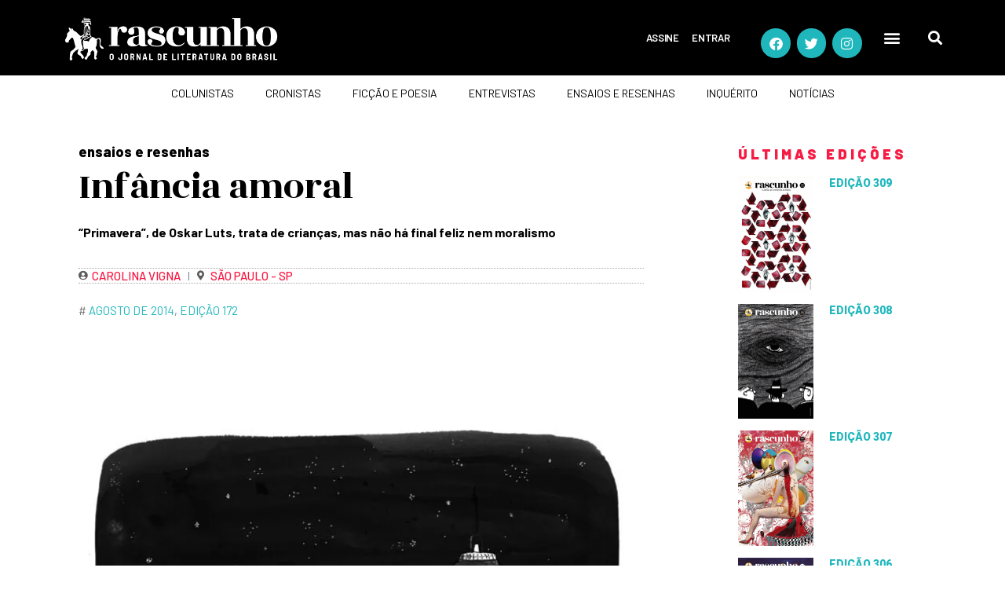

--- FILE ---
content_type: text/html; charset=UTF-8
request_url: https://rascunho.com.br/ensaios-e-resenhas/infancia-amoral/
body_size: 26273
content:
<!DOCTYPE html>
<html dir="ltr" lang="pt-BR" prefix="og: https://ogp.me/ns#">
<head>
	<meta charset="UTF-8">
	<meta name="viewport" content="width=device-width, initial-scale=1.0, viewport-fit=cover" />				<meta charset="UTF-8">
		<meta name="viewport" content="width=device-width, initial-scale=1, maximum-scale=1">
		<meta name="format-detection" content="telephone=no">
		<link rel="profile" href="https://gmpg.org/xfn/11">
		<link rel="pingback" href="https://rascunho.com.br/xmlrpc.php">
		<title>Infância amoral - Rascunho</title>

		<!-- All in One SEO 4.9.1 - aioseo.com -->
	<meta name="description" content="“Primavera”, de Oskar Luts, trata de crianças, mas não há final feliz nem moralismo" />
	<meta name="robots" content="max-image-preview:large" />
	<meta name="author" content="pinit creations"/>
	<link rel="canonical" href="https://rascunho.com.br/ensaios-e-resenhas/infancia-amoral/" />
	<meta name="generator" content="All in One SEO (AIOSEO) 4.9.1" />
		<meta property="og:locale" content="pt_BR" />
		<meta property="og:site_name" content="Rascunho - O jornal de literatura do Brasil" />
		<meta property="og:type" content="article" />
		<meta property="og:title" content="Infância amoral - Rascunho" />
		<meta property="og:description" content="“Primavera”, de Oskar Luts, trata de crianças, mas não há final feliz nem moralismo" />
		<meta property="og:url" content="https://rascunho.com.br/ensaios-e-resenhas/infancia-amoral/" />
		<meta property="og:image" content="https://rascunho.com.br/wp-content/uploads/2019/09/logo-rascunho-header-min.png" />
		<meta property="og:image:secure_url" content="https://rascunho.com.br/wp-content/uploads/2019/09/logo-rascunho-header-min.png" />
		<meta property="og:image:width" content="1052" />
		<meta property="og:image:height" content="291" />
		<meta property="article:published_time" content="2014-08-01T12:13:12+00:00" />
		<meta property="article:modified_time" content="2024-11-27T13:12:27+00:00" />
		<meta name="twitter:card" content="summary_large_image" />
		<meta name="twitter:title" content="Infância amoral - Rascunho" />
		<meta name="twitter:description" content="“Primavera”, de Oskar Luts, trata de crianças, mas não há final feliz nem moralismo" />
		<meta name="twitter:image" content="https://rascunho.com.br/wp-content/uploads/2019/09/logo-rascunho-header-min.png" />
		<script type="application/ld+json" class="aioseo-schema">
			{"@context":"https:\/\/schema.org","@graph":[{"@type":"BlogPosting","@id":"https:\/\/rascunho.com.br\/ensaios-e-resenhas\/infancia-amoral\/#blogposting","name":"Inf\u00e2ncia amoral - Rascunho","headline":"Inf\u00e2ncia amoral","author":{"@id":"https:\/\/rascunho.com.br\/author\/pinit-creations\/#author"},"publisher":{"@id":"https:\/\/rascunho.com.br\/#organization"},"image":{"@type":"ImageObject","url":"https:\/\/rascunho.com.br\/wp-content\/uploads\/2014\/07\/OSKAR_LUTS_Primavera_ilustra_1_172-1.jpg","width":1200,"height":1725},"datePublished":"2014-08-01T09:13:12-03:00","dateModified":"2024-11-27T10:12:27-03:00","inLanguage":"pt-BR","mainEntityOfPage":{"@id":"https:\/\/rascunho.com.br\/ensaios-e-resenhas\/infancia-amoral\/#webpage"},"isPartOf":{"@id":"https:\/\/rascunho.com.br\/ensaios-e-resenhas\/infancia-amoral\/#webpage"},"articleSection":"ensaios e resenhas, Agosto de 2014, Edi\u00e7\u00e3o 172, Carolina Vigna"},{"@type":"BreadcrumbList","@id":"https:\/\/rascunho.com.br\/ensaios-e-resenhas\/infancia-amoral\/#breadcrumblist","itemListElement":[{"@type":"ListItem","@id":"https:\/\/rascunho.com.br#listItem","position":1,"name":"Home","item":"https:\/\/rascunho.com.br","nextItem":{"@type":"ListItem","@id":"https:\/\/rascunho.com.br\/categoria\/ensaios-e-resenhas\/#listItem","name":"ensaios e resenhas"}},{"@type":"ListItem","@id":"https:\/\/rascunho.com.br\/categoria\/ensaios-e-resenhas\/#listItem","position":2,"name":"ensaios e resenhas","item":"https:\/\/rascunho.com.br\/categoria\/ensaios-e-resenhas\/","nextItem":{"@type":"ListItem","@id":"https:\/\/rascunho.com.br\/ensaios-e-resenhas\/infancia-amoral\/#listItem","name":"Inf\u00e2ncia amoral"},"previousItem":{"@type":"ListItem","@id":"https:\/\/rascunho.com.br#listItem","name":"Home"}},{"@type":"ListItem","@id":"https:\/\/rascunho.com.br\/ensaios-e-resenhas\/infancia-amoral\/#listItem","position":3,"name":"Inf\u00e2ncia amoral","previousItem":{"@type":"ListItem","@id":"https:\/\/rascunho.com.br\/categoria\/ensaios-e-resenhas\/#listItem","name":"ensaios e resenhas"}}]},{"@type":"Organization","@id":"https:\/\/rascunho.com.br\/#organization","name":"Rascunho","description":"O jornal de literatura do Brasil","url":"https:\/\/rascunho.com.br\/","logo":{"@type":"ImageObject","url":"https:\/\/rascunho.com.br\/wp-content\/uploads\/2019\/09\/logo-rascunho-header-min.png","@id":"https:\/\/rascunho.com.br\/ensaios-e-resenhas\/infancia-amoral\/#organizationLogo","width":1052,"height":291},"image":{"@id":"https:\/\/rascunho.com.br\/ensaios-e-resenhas\/infancia-amoral\/#organizationLogo"}},{"@type":"Person","@id":"https:\/\/rascunho.com.br\/author\/pinit-creations\/#author","url":"https:\/\/rascunho.com.br\/author\/pinit-creations\/","name":"pinit creations","image":{"@type":"ImageObject","@id":"https:\/\/rascunho.com.br\/ensaios-e-resenhas\/infancia-amoral\/#authorImage","url":"https:\/\/secure.gravatar.com\/avatar\/1ffdba39404d37b3f9db434444abc284758d82aa7297625f2dc14a1db3106ec0?s=96&d=blank&r=g","width":96,"height":96,"caption":"pinit creations"}},{"@type":"WebPage","@id":"https:\/\/rascunho.com.br\/ensaios-e-resenhas\/infancia-amoral\/#webpage","url":"https:\/\/rascunho.com.br\/ensaios-e-resenhas\/infancia-amoral\/","name":"Inf\u00e2ncia amoral - Rascunho","description":"\u201cPrimavera\u201d, de Oskar Luts, trata de crian\u00e7as, mas n\u00e3o h\u00e1 final feliz nem moralismo","inLanguage":"pt-BR","isPartOf":{"@id":"https:\/\/rascunho.com.br\/#website"},"breadcrumb":{"@id":"https:\/\/rascunho.com.br\/ensaios-e-resenhas\/infancia-amoral\/#breadcrumblist"},"author":{"@id":"https:\/\/rascunho.com.br\/author\/pinit-creations\/#author"},"creator":{"@id":"https:\/\/rascunho.com.br\/author\/pinit-creations\/#author"},"image":{"@type":"ImageObject","url":"https:\/\/rascunho.com.br\/wp-content\/uploads\/2014\/07\/OSKAR_LUTS_Primavera_ilustra_1_172-1.jpg","@id":"https:\/\/rascunho.com.br\/ensaios-e-resenhas\/infancia-amoral\/#mainImage","width":1200,"height":1725},"primaryImageOfPage":{"@id":"https:\/\/rascunho.com.br\/ensaios-e-resenhas\/infancia-amoral\/#mainImage"},"datePublished":"2014-08-01T09:13:12-03:00","dateModified":"2024-11-27T10:12:27-03:00"},{"@type":"WebSite","@id":"https:\/\/rascunho.com.br\/#website","url":"https:\/\/rascunho.com.br\/","name":"Rascunho","description":"O jornal de literatura do Brasil","inLanguage":"pt-BR","publisher":{"@id":"https:\/\/rascunho.com.br\/#organization"}}]}
		</script>
		<!-- All in One SEO -->

<link rel='dns-prefetch' href='//www.googletagmanager.com' />
<link rel='dns-prefetch' href='//use.fontawesome.com' />
<link rel='dns-prefetch' href='//fonts.googleapis.com' />
<link rel="alternate" type="application/rss+xml" title="Feed para Rascunho &raquo;" href="https://rascunho.com.br/feed/" />
<link rel="alternate" type="application/rss+xml" title="Feed de comentários para Rascunho &raquo;" href="https://rascunho.com.br/comments/feed/" />
<link rel="alternate" type="application/rss+xml" title="Feed de comentários para Rascunho &raquo; Infância amoral" href="https://rascunho.com.br/ensaios-e-resenhas/infancia-amoral/feed/" />
<link rel="alternate" title="oEmbed (JSON)" type="application/json+oembed" href="https://rascunho.com.br/wp-json/oembed/1.0/embed?url=https%3A%2F%2Frascunho.com.br%2Fensaios-e-resenhas%2Finfancia-amoral%2F" />
<link rel="alternate" title="oEmbed (XML)" type="text/xml+oembed" href="https://rascunho.com.br/wp-json/oembed/1.0/embed?url=https%3A%2F%2Frascunho.com.br%2Fensaios-e-resenhas%2Finfancia-amoral%2F&#038;format=xml" />
		<style>
			.lazyload,
			.lazyloading {
				max-width: 100%;
			}
		</style>
		<style id='wp-img-auto-sizes-contain-inline-css' type='text/css'>
img:is([sizes=auto i],[sizes^="auto," i]){contain-intrinsic-size:3000px 1500px}
/*# sourceURL=wp-img-auto-sizes-contain-inline-css */
</style>

<link rel='stylesheet' id='wc-blocks-integration-css' href='https://rascunho.com.br/wp-content/plugins/woocommerce-subscriptions/vendor/woocommerce/subscriptions-core/build/index.css?ver=4.1.0' type='text/css' media='all' />
<style id='wp-emoji-styles-inline-css' type='text/css'>

	img.wp-smiley, img.emoji {
		display: inline !important;
		border: none !important;
		box-shadow: none !important;
		height: 1em !important;
		width: 1em !important;
		margin: 0 0.07em !important;
		vertical-align: -0.1em !important;
		background: none !important;
		padding: 0 !important;
	}
/*# sourceURL=wp-emoji-styles-inline-css */
</style>
<style id='font-awesome-svg-styles-default-inline-css' type='text/css'>
.svg-inline--fa {
  display: inline-block;
  height: 1em;
  overflow: visible;
  vertical-align: -.125em;
}
/*# sourceURL=font-awesome-svg-styles-default-inline-css */
</style>
<link rel='stylesheet' id='font-awesome-svg-styles-css' href='https://rascunho.com.br/wp-content/uploads/font-awesome/v5.13.0/css/svg-with-js.css' type='text/css' media='all' />
<style id='font-awesome-svg-styles-inline-css' type='text/css'>
   .wp-block-font-awesome-icon svg::before,
   .wp-rich-text-font-awesome-icon svg::before {content: unset;}
/*# sourceURL=font-awesome-svg-styles-inline-css */
</style>
<link rel='stylesheet' id='contact-form-7-css' href='https://rascunho.com.br/wp-content/plugins/contact-form-7/includes/css/styles.css?ver=6.1.4' type='text/css' media='all' />
<link rel='stylesheet' id='walcf7-datepicker-css-css' href='https://rascunho.com.br/wp-content/plugins/date-time-picker-for-contact-form-7/assets/css/jquery.datetimepicker.min.css?ver=1.0.0' type='text/css' media='all' />
<link rel='stylesheet' id='som_lost_password_style-css' href='https://rascunho.com.br/wp-content/plugins/frontend-reset-password/assets/css/password-lost.css?ver=5dbc44c3ac817588e152559985faaf47' type='text/css' media='all' />
<link rel='stylesheet' id='wpa-css-css' href='https://rascunho.com.br/wp-content/plugins/honeypot/includes/css/wpa.css?ver=2.3.04' type='text/css' media='all' />
<link rel='stylesheet' id='woocommerce-layout-css' href='https://rascunho.com.br/wp-content/plugins/woocommerce/assets/css/woocommerce-layout.css?ver=7.3.0' type='text/css' media='all' />
<link rel='stylesheet' id='woocommerce-smallscreen-css' href='https://rascunho.com.br/wp-content/plugins/woocommerce/assets/css/woocommerce-smallscreen.css?ver=7.3.0' type='text/css' media='only screen and (max-width: 768px)' />
<link rel='stylesheet' id='woocommerce-general-css' href='https://rascunho.com.br/wp-content/plugins/woocommerce/assets/css/woocommerce.css?ver=7.3.0' type='text/css' media='all' />
<style id='woocommerce-inline-inline-css' type='text/css'>
.woocommerce form .form-row .required { visibility: visible; }
/*# sourceURL=woocommerce-inline-inline-css */
</style>
<link rel='stylesheet' id='woo_conditional_payments_css-css' href='https://rascunho.com.br/wp-content/plugins/conditional-payments-for-woocommerce/frontend/css/woo-conditional-payments.css?ver=3.3.0' type='text/css' media='all' />
<link rel='stylesheet' id='font-awesome-official-css' href='https://use.fontawesome.com/releases/v5.13.0/css/all.css' type='text/css' media='all' integrity="sha384-Bfad6CLCknfcloXFOyFnlgtENryhrpZCe29RTifKEixXQZ38WheV+i/6YWSzkz3V" crossorigin="anonymous" />
<link rel='stylesheet' id='elementor-frontend-css' href='https://rascunho.com.br/wp-content/plugins/elementor/assets/css/frontend.min.css?ver=3.33.2' type='text/css' media='all' />
<link rel='stylesheet' id='widget-nav-menu-css' href='https://rascunho.com.br/wp-content/plugins/elementor-pro/assets/css/widget-nav-menu.min.css?ver=3.33.2' type='text/css' media='all' />
<link rel='stylesheet' id='e-animation-shrink-css' href='https://rascunho.com.br/wp-content/plugins/elementor/assets/lib/animations/styles/e-animation-shrink.min.css?ver=3.33.2' type='text/css' media='all' />
<link rel='stylesheet' id='widget-social-icons-css' href='https://rascunho.com.br/wp-content/plugins/elementor/assets/css/widget-social-icons.min.css?ver=3.33.2' type='text/css' media='all' />
<link rel='stylesheet' id='e-apple-webkit-css' href='https://rascunho.com.br/wp-content/plugins/elementor/assets/css/conditionals/apple-webkit.min.css?ver=3.33.2' type='text/css' media='all' />
<link rel='stylesheet' id='widget-search-form-css' href='https://rascunho.com.br/wp-content/plugins/elementor-pro/assets/css/widget-search-form.min.css?ver=3.33.2' type='text/css' media='all' />
<link rel='stylesheet' id='elementor-icons-shared-0-css' href='https://rascunho.com.br/wp-content/plugins/elementor/assets/lib/font-awesome/css/fontawesome.min.css?ver=5.15.3' type='text/css' media='all' />
<link rel='stylesheet' id='elementor-icons-fa-solid-css' href='https://rascunho.com.br/wp-content/plugins/elementor/assets/lib/font-awesome/css/solid.min.css?ver=5.15.3' type='text/css' media='all' />
<link rel='stylesheet' id='e-sticky-css' href='https://rascunho.com.br/wp-content/plugins/elementor-pro/assets/css/modules/sticky.min.css?ver=3.33.2' type='text/css' media='all' />
<link rel='stylesheet' id='widget-divider-css' href='https://rascunho.com.br/wp-content/plugins/elementor/assets/css/widget-divider.min.css?ver=3.33.2' type='text/css' media='all' />
<link rel='stylesheet' id='widget-image-css' href='https://rascunho.com.br/wp-content/plugins/elementor/assets/css/widget-image.min.css?ver=3.33.2' type='text/css' media='all' />
<link rel='stylesheet' id='widget-heading-css' href='https://rascunho.com.br/wp-content/plugins/elementor/assets/css/widget-heading.min.css?ver=3.33.2' type='text/css' media='all' />
<link rel='stylesheet' id='widget-spacer-css' href='https://rascunho.com.br/wp-content/plugins/elementor/assets/css/widget-spacer.min.css?ver=3.33.2' type='text/css' media='all' />
<link rel='stylesheet' id='widget-post-info-css' href='https://rascunho.com.br/wp-content/plugins/elementor-pro/assets/css/widget-post-info.min.css?ver=3.33.2' type='text/css' media='all' />
<link rel='stylesheet' id='widget-icon-list-css' href='https://rascunho.com.br/wp-content/plugins/elementor/assets/css/widget-icon-list.min.css?ver=3.33.2' type='text/css' media='all' />
<link rel='stylesheet' id='elementor-icons-fa-regular-css' href='https://rascunho.com.br/wp-content/plugins/elementor/assets/lib/font-awesome/css/regular.min.css?ver=5.15.3' type='text/css' media='all' />
<link rel='stylesheet' id='widget-share-buttons-css' href='https://rascunho.com.br/wp-content/plugins/elementor-pro/assets/css/widget-share-buttons.min.css?ver=3.33.2' type='text/css' media='all' />
<link rel='stylesheet' id='elementor-icons-fa-brands-css' href='https://rascunho.com.br/wp-content/plugins/elementor/assets/lib/font-awesome/css/brands.min.css?ver=5.15.3' type='text/css' media='all' />
<link rel='stylesheet' id='widget-posts-css' href='https://rascunho.com.br/wp-content/plugins/elementor-pro/assets/css/widget-posts.min.css?ver=3.33.2' type='text/css' media='all' />
<link rel='stylesheet' id='elementor-icons-css' href='https://rascunho.com.br/wp-content/plugins/elementor/assets/lib/eicons/css/elementor-icons.min.css?ver=5.44.0' type='text/css' media='all' />
<link rel='stylesheet' id='elementor-post-1810-css' href='https://rascunho.com.br/wp-content/uploads/elementor/css/post-1810.css?ver=1768620531' type='text/css' media='all' />
<link rel='stylesheet' id='elementor-post-1533-css' href='https://rascunho.com.br/wp-content/uploads/elementor/css/post-1533.css?ver=1768620531' type='text/css' media='all' />
<link rel='stylesheet' id='elementor-post-1650-css' href='https://rascunho.com.br/wp-content/uploads/elementor/css/post-1650.css?ver=1768620531' type='text/css' media='all' />
<link rel='stylesheet' id='elementor-post-1503-css' href='https://rascunho.com.br/wp-content/uploads/elementor/css/post-1503.css?ver=1768620531' type='text/css' media='all' />
<link rel='stylesheet' id='wpgdprc-front-css-css' href='https://rascunho.com.br/wp-content/plugins/wp-gdpr-compliance/Assets/css/front.css?ver=1674137176' type='text/css' media='all' />
<style id='wpgdprc-front-css-inline-css' type='text/css'>
:root{--wp-gdpr--bar--background-color: #000000;--wp-gdpr--bar--color: #ffffff;--wp-gdpr--button--background-color: #ffffff;--wp-gdpr--button--background-color--darken: #d8d8d8;--wp-gdpr--button--color: #ffffff;}
/*# sourceURL=wpgdprc-front-css-inline-css */
</style>
<link rel='stylesheet' id='femme-font-google_fonts-css' href='https://fonts.googleapis.com/css?family=PT+Serif:400,400italic,700,700italic|Barlow:100,100italic,200,200italic,300,300italic,400,400italic,500,500italic,600,600italic,700,700italic,800,800italic,900,900italic|EB+Garamond:400,400italic,500,500italic,600,600italic,700,700italic,800,800italic|Rozha+One:400,400italic|Oswald:300,400,500,600&#038;subset=latin,latin-ext' type='text/css' media='all' />
<link rel='stylesheet' id='icons-css' href='https://rascunho.com.br/wp-content/themes/femme/css/font-icons/css/fontello-embedded.css' type='text/css' media='all' />
<link rel='stylesheet' id='femme-main-css' href='https://rascunho.com.br/wp-content/themes/femme/style.css' type='text/css' media='all' />
<style id='femme-main-inline-css' type='text/css'>
.post-navigation .nav-previous a .nav-arrow { background-image: url(https://rascunho.com.br/wp-content/webp-express/webp-images/uploads/2014/08/Miguel_Sousa_Tavares_1_172-2-370x248.jpg.webp); }.post-navigation .nav-next a .nav-arrow { background-image: url(https://rascunho.com.br/wp-content/webp-express/webp-images/uploads/2014/07/download.jpg.webp); }
/*# sourceURL=femme-main-inline-css */
</style>
<link rel='stylesheet' id='femme-styles-css' href='https://rascunho.com.br/wp-content/themes/femme/css/__styles.css' type='text/css' media='all' />
<link rel='stylesheet' id='femme-colors-css' href='https://rascunho.com.br/wp-content/themes/femme/css/__colors.css' type='text/css' media='all' />
<link rel='stylesheet' id='mediaelement-css' href='https://rascunho.com.br/wp-includes/js/mediaelement/mediaelementplayer-legacy.min.css?ver=4.2.17' type='text/css' media='all' />
<link rel='stylesheet' id='wp-mediaelement-css' href='https://rascunho.com.br/wp-includes/js/mediaelement/wp-mediaelement.min.css?ver=5dbc44c3ac817588e152559985faaf47' type='text/css' media='all' />
<link rel='stylesheet' id='femme-responsive-css' href='https://rascunho.com.br/wp-content/themes/femme/css/responsive.css' type='text/css' media='all' />
<link rel='stylesheet' id='ecs-styles-css' href='https://rascunho.com.br/wp-content/plugins/ele-custom-skin/assets/css/ecs-style.css?ver=3.1.9' type='text/css' media='all' />
<link rel='stylesheet' id='elementor-post-2707-css' href='https://rascunho.com.br/wp-content/uploads/elementor/css/post-2707.css?ver=1649927144' type='text/css' media='all' />
<link rel='stylesheet' id='elementor-post-2617-css' href='https://rascunho.com.br/wp-content/uploads/elementor/css/post-2617.css?ver=1760621259' type='text/css' media='all' />
<link rel='stylesheet' id='elementor-post-2563-css' href='https://rascunho.com.br/wp-content/uploads/elementor/css/post-2563.css?ver=1658424724' type='text/css' media='all' />
<link rel='stylesheet' id='elementor-post-2723-css' href='https://rascunho.com.br/wp-content/uploads/elementor/css/post-2723.css?ver=1649927117' type='text/css' media='all' />
<link rel='stylesheet' id='elementor-post-35865-css' href='https://rascunho.com.br/wp-content/uploads/elementor/css/post-35865.css?ver=1656247942' type='text/css' media='all' />
<link rel='stylesheet' id='elementor-post-55651-css' href='https://rascunho.com.br/wp-content/uploads/elementor/css/post-55651.css?ver=1658424877' type='text/css' media='all' />
<link rel='stylesheet' id='elementor-post-55827-css' href='https://rascunho.com.br/wp-content/uploads/elementor/css/post-55827.css?ver=1649927089' type='text/css' media='all' />
<link rel='stylesheet' id='elementor-post-55992-css' href='https://rascunho.com.br/wp-content/uploads/elementor/css/post-55992.css?ver=1658424548' type='text/css' media='all' />
<link rel='stylesheet' id='elementor-post-56084-css' href='https://rascunho.com.br/wp-content/uploads/elementor/css/post-56084.css?ver=1760623847' type='text/css' media='all' />
<link rel='stylesheet' id='font-awesome-official-v4shim-css' href='https://use.fontawesome.com/releases/v5.13.0/css/v4-shims.css' type='text/css' media='all' integrity="sha384-/7iOrVBege33/9vHFYEtviVcxjUsNCqyeMnlW/Ms+PH8uRdFkKFmqf9CbVAN0Qef" crossorigin="anonymous" />
<style id='font-awesome-official-v4shim-inline-css' type='text/css'>
@font-face {
font-family: "FontAwesome";
font-display: block;
src: url("https://use.fontawesome.com/releases/v5.13.0/webfonts/fa-brands-400.eot"),
		url("https://use.fontawesome.com/releases/v5.13.0/webfonts/fa-brands-400.eot?#iefix") format("embedded-opentype"),
		url("https://use.fontawesome.com/releases/v5.13.0/webfonts/fa-brands-400.woff2") format("woff2"),
		url("https://use.fontawesome.com/releases/v5.13.0/webfonts/fa-brands-400.woff") format("woff"),
		url("https://use.fontawesome.com/releases/v5.13.0/webfonts/fa-brands-400.ttf") format("truetype"),
		url("https://use.fontawesome.com/releases/v5.13.0/webfonts/fa-brands-400.svg#fontawesome") format("svg");
}

@font-face {
font-family: "FontAwesome";
font-display: block;
src: url("https://use.fontawesome.com/releases/v5.13.0/webfonts/fa-solid-900.eot"),
		url("https://use.fontawesome.com/releases/v5.13.0/webfonts/fa-solid-900.eot?#iefix") format("embedded-opentype"),
		url("https://use.fontawesome.com/releases/v5.13.0/webfonts/fa-solid-900.woff2") format("woff2"),
		url("https://use.fontawesome.com/releases/v5.13.0/webfonts/fa-solid-900.woff") format("woff"),
		url("https://use.fontawesome.com/releases/v5.13.0/webfonts/fa-solid-900.ttf") format("truetype"),
		url("https://use.fontawesome.com/releases/v5.13.0/webfonts/fa-solid-900.svg#fontawesome") format("svg");
}

@font-face {
font-family: "FontAwesome";
font-display: block;
src: url("https://use.fontawesome.com/releases/v5.13.0/webfonts/fa-regular-400.eot"),
		url("https://use.fontawesome.com/releases/v5.13.0/webfonts/fa-regular-400.eot?#iefix") format("embedded-opentype"),
		url("https://use.fontawesome.com/releases/v5.13.0/webfonts/fa-regular-400.woff2") format("woff2"),
		url("https://use.fontawesome.com/releases/v5.13.0/webfonts/fa-regular-400.woff") format("woff"),
		url("https://use.fontawesome.com/releases/v5.13.0/webfonts/fa-regular-400.ttf") format("truetype"),
		url("https://use.fontawesome.com/releases/v5.13.0/webfonts/fa-regular-400.svg#fontawesome") format("svg");
unicode-range: U+F004-F005,U+F007,U+F017,U+F022,U+F024,U+F02E,U+F03E,U+F044,U+F057-F059,U+F06E,U+F070,U+F075,U+F07B-F07C,U+F080,U+F086,U+F089,U+F094,U+F09D,U+F0A0,U+F0A4-F0A7,U+F0C5,U+F0C7-F0C8,U+F0E0,U+F0EB,U+F0F3,U+F0F8,U+F0FE,U+F111,U+F118-F11A,U+F11C,U+F133,U+F144,U+F146,U+F14A,U+F14D-F14E,U+F150-F152,U+F15B-F15C,U+F164-F165,U+F185-F186,U+F191-F192,U+F1AD,U+F1C1-F1C9,U+F1CD,U+F1D8,U+F1E3,U+F1EA,U+F1F6,U+F1F9,U+F20A,U+F247-F249,U+F24D,U+F254-F25B,U+F25D,U+F267,U+F271-F274,U+F279,U+F28B,U+F28D,U+F2B5-F2B6,U+F2B9,U+F2BB,U+F2BD,U+F2C1-F2C2,U+F2D0,U+F2D2,U+F2DC,U+F2ED,U+F328,U+F358-F35B,U+F3A5,U+F3D1,U+F410,U+F4AD;
}
/*# sourceURL=font-awesome-official-v4shim-inline-css */
</style>
<link rel='stylesheet' id='elementor-gf-roboto-css' href='https://fonts.googleapis.com/css?family=Roboto:100,100italic,200,200italic,300,300italic,400,400italic,500,500italic,600,600italic,700,700italic,800,800italic,900,900italic&#038;display=auto' type='text/css' media='all' />
<link rel='stylesheet' id='elementor-gf-robotoslab-css' href='https://fonts.googleapis.com/css?family=Roboto+Slab:100,100italic,200,200italic,300,300italic,400,400italic,500,500italic,600,600italic,700,700italic,800,800italic,900,900italic&#038;display=auto' type='text/css' media='all' />
<link rel='stylesheet' id='elementor-gf-barlow-css' href='https://fonts.googleapis.com/css?family=Barlow:100,100italic,200,200italic,300,300italic,400,400italic,500,500italic,600,600italic,700,700italic,800,800italic,900,900italic&#038;display=auto' type='text/css' media='all' />
<link rel='stylesheet' id='elementor-gf-rozhaone-css' href='https://fonts.googleapis.com/css?family=Rozha+One:100,100italic,200,200italic,300,300italic,400,400italic,500,500italic,600,600italic,700,700italic,800,800italic,900,900italic&#038;display=auto' type='text/css' media='all' />
<link rel='stylesheet' id='elementor-gf-ebgaramond-css' href='https://fonts.googleapis.com/css?family=EB+Garamond:100,100italic,200,200italic,300,300italic,400,400italic,500,500italic,600,600italic,700,700italic,800,800italic,900,900italic&#038;display=auto' type='text/css' media='all' />
<link rel='stylesheet' id='elementor-gf-barlowsemicondensed-css' href='https://fonts.googleapis.com/css?family=Barlow+Semi+Condensed:100,100italic,200,200italic,300,300italic,400,400italic,500,500italic,600,600italic,700,700italic,800,800italic,900,900italic&#038;display=auto' type='text/css' media='all' />
<script type="text/javascript" src="https://rascunho.com.br/wp-includes/js/jquery/jquery.min.js?ver=3.7.1" id="jquery-core-js"></script>
<script type="text/javascript" src="https://rascunho.com.br/wp-includes/js/jquery/jquery-migrate.min.js?ver=3.4.1" id="jquery-migrate-js"></script>
<script type="text/javascript" src="https://rascunho.com.br/wp-content/plugins/flowpaper-lite-pdf-flipbook/assets/lity/lity.min.js" id="lity-js-js"></script>
<script type="text/javascript" id="woo-conditional-payments-js-js-extra">
/* <![CDATA[ */
var conditional_payments_settings = {"name_address_fields":[],"disable_payment_method_trigger":""};
//# sourceURL=woo-conditional-payments-js-js-extra
/* ]]> */
</script>
<script type="text/javascript" src="https://rascunho.com.br/wp-content/plugins/conditional-payments-for-woocommerce/frontend/js/woo-conditional-payments.js?ver=3.3.0" id="woo-conditional-payments-js-js"></script>

<!-- Snippet da etiqueta do Google (gtag.js) adicionado pelo Site Kit -->
<!-- Snippet do Google Análises adicionado pelo Site Kit -->
<script type="text/javascript" src="https://www.googletagmanager.com/gtag/js?id=GT-5MJP2SN" id="google_gtagjs-js" async></script>
<script type="text/javascript" id="google_gtagjs-js-after">
/* <![CDATA[ */
window.dataLayer = window.dataLayer || [];function gtag(){dataLayer.push(arguments);}
gtag("set","linker",{"domains":["rascunho.com.br"]});
gtag("js", new Date());
gtag("set", "developer_id.dZTNiMT", true);
gtag("config", "GT-5MJP2SN");
//# sourceURL=google_gtagjs-js-after
/* ]]> */
</script>
<script type="text/javascript" id="ecs_ajax_load-js-extra">
/* <![CDATA[ */
var ecs_ajax_params = {"ajaxurl":"https://rascunho.com.br/wp-admin/admin-ajax.php","posts":"{\"page\":0,\"name\":\"infancia-amoral\",\"category_name\":\"ensaios-e-resenhas\",\"error\":\"\",\"m\":\"\",\"p\":0,\"post_parent\":\"\",\"subpost\":\"\",\"subpost_id\":\"\",\"attachment\":\"\",\"attachment_id\":0,\"pagename\":\"\",\"page_id\":0,\"second\":\"\",\"minute\":\"\",\"hour\":\"\",\"day\":0,\"monthnum\":0,\"year\":0,\"w\":0,\"tag\":\"\",\"cat\":\"\",\"tag_id\":\"\",\"author\":\"\",\"author_name\":\"\",\"feed\":\"\",\"tb\":\"\",\"paged\":0,\"meta_key\":\"\",\"meta_value\":\"\",\"preview\":\"\",\"s\":\"\",\"sentence\":\"\",\"title\":\"\",\"fields\":\"all\",\"menu_order\":\"\",\"embed\":\"\",\"category__in\":[],\"category__not_in\":[],\"category__and\":[],\"post__in\":[],\"post__not_in\":[],\"post_name__in\":[],\"tag__in\":[],\"tag__not_in\":[],\"tag__and\":[],\"tag_slug__in\":[],\"tag_slug__and\":[],\"post_parent__in\":[],\"post_parent__not_in\":[],\"author__in\":[],\"author__not_in\":[],\"search_columns\":[],\"ignore_sticky_posts\":false,\"suppress_filters\":false,\"cache_results\":true,\"update_post_term_cache\":true,\"update_menu_item_cache\":false,\"lazy_load_term_meta\":true,\"update_post_meta_cache\":true,\"post_type\":\"\",\"posts_per_page\":10,\"nopaging\":false,\"comments_per_page\":\"30\",\"no_found_rows\":false,\"order\":\"DESC\"}"};
//# sourceURL=ecs_ajax_load-js-extra
/* ]]> */
</script>
<script type="text/javascript" src="https://rascunho.com.br/wp-content/plugins/ele-custom-skin/assets/js/ecs_ajax_pagination.js?ver=3.1.9" id="ecs_ajax_load-js"></script>
<script type="text/javascript" id="wpgdprc-front-js-js-extra">
/* <![CDATA[ */
var wpgdprcFront = {"ajaxUrl":"https://rascunho.com.br/wp-admin/admin-ajax.php","ajaxNonce":"05cbc9ee53","ajaxArg":"security","pluginPrefix":"wpgdprc","blogId":"1","isMultiSite":"","locale":"pt_BR","showSignUpModal":"","showFormModal":"","cookieName":"wpgdprc-consent","consentVersion":"","path":"/","prefix":"wpgdprc"};
//# sourceURL=wpgdprc-front-js-js-extra
/* ]]> */
</script>
<script type="text/javascript" src="https://rascunho.com.br/wp-content/plugins/wp-gdpr-compliance/Assets/js/front.min.js?ver=1674137176" id="wpgdprc-front-js-js"></script>
<script type="text/javascript" src="https://rascunho.com.br/wp-content/plugins/ele-custom-skin/assets/js/ecs.js?ver=3.1.9" id="ecs-script-js"></script>
<link rel="https://api.w.org/" href="https://rascunho.com.br/wp-json/" /><link rel="alternate" title="JSON" type="application/json" href="https://rascunho.com.br/wp-json/wp/v2/posts/20370" /><link rel="EditURI" type="application/rsd+xml" title="RSD" href="https://rascunho.com.br/xmlrpc.php?rsd" />
<style>
.som-password-error-message,
.som-password-sent-message {
	background-color: #2679ce;
	border-color: #2679ce;
}
</style>
<meta name="generator" content="Site Kit by Google 1.170.0" /><!-- Global site tag (gtag.js) - Google Analytics -->
<script async src="https://www.googletagmanager.com/gtag/js?id=UA-179055455-1"></script>
<script>
  window.dataLayer = window.dataLayer || [];
  function gtag(){dataLayer.push(arguments);}
  gtag('js', new Date());

  gtag('config', 'UA-179055455-1');
</script>

<script data-ad-client="ca-pub-1939467258125724" async src="https://pagead2.googlesyndication.com/pagead/js/adsbygoogle.js"></script>

<script src="https://config.metomic.io/config.js?id=prj:bdee49c3-4508-4ccc-b2cf-348877b967af" crossorigin charset="utf-8"></script>
<script src="https://consent-manager.metomic.io/embed.js" crossorigin charset="utf-8"></script>

<!-- Google tag (gtag.js) -->
<script async src="https://www.googletagmanager.com/gtag/js?id=G-5D739J77Q2">
</script>
<script>
  window.dataLayer = window.dataLayer || [];
  function gtag(){dataLayer.push(arguments);}
  gtag('js', new Date());

  gtag('config', 'G-5D739J77Q2');
</script>		<script>
			document.documentElement.className = document.documentElement.className.replace('no-js', 'js');
		</script>
			<noscript><style>.woocommerce-product-gallery{ opacity: 1 !important; }</style></noscript>
	<meta name="google-site-verification" content="uy2O08Dpi6Vd1fM5Z1iugvD-7NommQmCY4XXUbAkyr0"><meta name="generator" content="Elementor 3.33.2; features: additional_custom_breakpoints; settings: css_print_method-external, google_font-enabled, font_display-auto">
			<style>
				.e-con.e-parent:nth-of-type(n+4):not(.e-lazyloaded):not(.e-no-lazyload),
				.e-con.e-parent:nth-of-type(n+4):not(.e-lazyloaded):not(.e-no-lazyload) * {
					background-image: none !important;
				}
				@media screen and (max-height: 1024px) {
					.e-con.e-parent:nth-of-type(n+3):not(.e-lazyloaded):not(.e-no-lazyload),
					.e-con.e-parent:nth-of-type(n+3):not(.e-lazyloaded):not(.e-no-lazyload) * {
						background-image: none !important;
					}
				}
				@media screen and (max-height: 640px) {
					.e-con.e-parent:nth-of-type(n+2):not(.e-lazyloaded):not(.e-no-lazyload),
					.e-con.e-parent:nth-of-type(n+2):not(.e-lazyloaded):not(.e-no-lazyload) * {
						background-image: none !important;
					}
				}
			</style>
			<style type="text/css" id="custom-background-css">
body.custom-background { background-color: #f5f5f5; }
</style>
	<link rel="icon" href="https://rascunho.com.br/wp-content/uploads/2019/07/cropped-icone-512-32x32.jpg" sizes="32x32" />
<link rel="icon" href="https://rascunho.com.br/wp-content/uploads/2019/07/cropped-icone-512-192x192.jpg" sizes="192x192" />
<link rel="apple-touch-icon" href="https://rascunho.com.br/wp-content/uploads/2019/07/cropped-icone-512-180x180.jpg" />
<meta name="msapplication-TileImage" content="https://rascunho.com.br/wp-content/uploads/2019/07/cropped-icone-512-270x270.jpg" />
		<style type="text/css" id="wp-custom-css">
			.fa-lock {
	color: red;
	font-size: 15px;
	padding-right: 10px;
}

em, i { 
font-family: inherit;
}

.single .fa-lock, nav .fa-lock {
	display: none;
}

@media screen and (min-width: 800px) {
  
	.banner-publicidade-mobile {
		display: none;
	}
}

.woocommerce.columns-2 ul.products li.product { 
    width:100% 
}

.woocommerce-MyAccount-navigation-link--downloads, .woocommerce-MyAccount-navigation-link--edit-address, .woocommerce-MyAccount-navigation-link--orders {
	display: none;
}

.addresses {
	display: block;
}

.post-box-trecho {
  display: flex;
  flex-direction: column;
  justify-content: flex-end;
  align-items: flex-start;
	border-top: 3px solid #cd1719;
	border-bottom: 3px solid #cd1719;
	margin: 40px 0px 40px 0px;
}

.post-box-trecho p {
font-family: inherit;
font-style: italic;
font-weight: 600;
font-size: 26px;
line-height:29px;
margin: 20px 0px 20px 0px;
}

.post-box {
  border: 1px solid #1e140a;
  padding: 15px 25px 0 15px;
  margin: 10px 0px 0px 0px;
}

.post-box p {
font-family: "Barlow", Sans-serif;
font-weight: 400;
font-size: 15px;
line-height:18px;
letter-spacing: 0px;
}


.thumb img {
object-fit: cover;

  width: 100px;
  height: 100px;
}


.elementor-widget-ele-loop-item, .elementor-widget-ele-loop-item > .elementor-widget-container, .elementor-element-edit-mode.elementor-widget-ele-loop-item, .elementor-element-edit-mode.elementor-widget-ele-loop-item > .elementor-widget-container {
height: auto !important;
}

.single .woocommerce h2 {
	display: none;
}

.single .woocommerce form .form-row input.input-text {
	height: 45px;
}

.woocommerce-MyAccount-navigation-link--downloads {
	display: none!important;
}


.woocommerce div.product form.cart div.quantity, .woocommerce-page div.product form.cart div.quantity {
	display: none!important;
}

.change_payment_method {
	display: none;
}

.post-45912, .page-id-1398 .post-46143, .page-id-1398 .fa-lock .woocommerce-notices-wrapper, .cart_totals h2, .woocommerce-cart-form button, .blockOverlay 
{
	display: none!important;
}

.elementor-image a {
	font-size: 0!important;
}

img.emoji {
width: 18px!important;
    padding-top: 5px!important;
	display: none!important
}
		
		#ship-to-different-address, .woocommerce-customer-details .woocommerce-column--shipping-address {
			display: none!important;
	}

.elementor-heading-title a::before {
    display: none !important;
    content: "" !important;
}
		</style>
		</head>
<body data-rsssl=1 class="wp-singular post-template-default single single-post postid-20370 single-format-standard custom-background wp-custom-logo wp-theme-femme theme-femme woocommerce-no-js body_tag scheme_default blog_mode_post body_style_wide is_single sidebar_hide expand_content header_type_custom header_style_header-custom-1845 header_position_default header_mobile_disabled menu_style_top no_layout elementor-default elementor-template-full-width elementor-kit-1810 elementor-page-1503">
		<header data-elementor-type="header" data-elementor-id="1533" class="elementor elementor-1533 elementor-location-header" data-elementor-post-type="elementor_library">
					<section class="elementor-section elementor-top-section elementor-element elementor-element-27d8454 elementor-section-boxed elementor-section-height-default elementor-section-height-default" data-id="27d8454" data-element_type="section" data-settings="{&quot;background_background&quot;:&quot;classic&quot;,&quot;sticky&quot;:&quot;top&quot;,&quot;sticky_effects_offset&quot;:100,&quot;sticky_on&quot;:[&quot;desktop&quot;,&quot;tablet&quot;,&quot;mobile&quot;],&quot;sticky_offset&quot;:0,&quot;sticky_anchor_link_offset&quot;:0}">
							<div class="elementor-background-overlay"></div>
							<div class="elementor-container elementor-column-gap-default">
					<div class="elementor-column elementor-col-20 elementor-top-column elementor-element elementor-element-d7c4115" data-id="d7c4115" data-element_type="column" data-settings="{&quot;background_background&quot;:&quot;classic&quot;}">
			<div class="elementor-widget-wrap elementor-element-populated">
						<div class="elementor-element elementor-element-76816b2 elementor-widget elementor-widget-html" data-id="76816b2" data-element_type="widget" data-widget_type="html.default">
				<div class="elementor-widget-container">
					<a href="https://rascunho.com.br/" title="logo">
    <div class="header">
        <img data-src="https://rascunho.com.br/wp-content/webp-express/webp-images/uploads/2021/03/logo-rascunho-head-branco-2021.png.webp"  src="[data-uri]" class="lazyload" style="--smush-placeholder-width: 1233px; --smush-placeholder-aspect-ratio: 1233/239;">
    </div>
</a>				</div>
				</div>
					</div>
		</div>
				<div class="elementor-column elementor-col-20 elementor-top-column elementor-element elementor-element-8230736 elementor-hidden-phone" data-id="8230736" data-element_type="column">
			<div class="elementor-widget-wrap elementor-element-populated">
						<div class="elementor-element elementor-element-10a9842 elementor-nav-menu__align-end elementor-nav-menu--dropdown-none elementor-hidden-phone elementor-widget elementor-widget-nav-menu" data-id="10a9842" data-element_type="widget" data-settings="{&quot;submenu_icon&quot;:{&quot;value&quot;:&quot;&lt;i class=\&quot;\&quot; aria-hidden=\&quot;true\&quot;&gt;&lt;\/i&gt;&quot;,&quot;library&quot;:&quot;&quot;},&quot;layout&quot;:&quot;horizontal&quot;}" data-widget_type="nav-menu.default">
				<div class="elementor-widget-container">
								<nav aria-label="Menu" class="elementor-nav-menu--main elementor-nav-menu__container elementor-nav-menu--layout-horizontal e--pointer-none">
				<ul id="menu-1-10a9842" class="elementor-nav-menu"><li class="nmr-logged-out menu-item menu-item-type-post_type menu-item-object-page menu-item-1425"><a href="https://rascunho.com.br/assine/" class="elementor-item"><i class="fa fa-lock" aria-hidden="true"></i> Assine</a></li>
<li class="nmr-logged-out menu-item menu-item-type-post_type menu-item-object-page menu-item-1422"><a href="https://rascunho.com.br/login/" class="elementor-item">Entrar</a></li>
</ul>			</nav>
						<nav class="elementor-nav-menu--dropdown elementor-nav-menu__container" aria-hidden="true">
				<ul id="menu-2-10a9842" class="elementor-nav-menu"><li class="nmr-logged-out menu-item menu-item-type-post_type menu-item-object-page menu-item-1425"><a href="https://rascunho.com.br/assine/" class="elementor-item" tabindex="-1"><i class="fa fa-lock" aria-hidden="true"></i> Assine</a></li>
<li class="nmr-logged-out menu-item menu-item-type-post_type menu-item-object-page menu-item-1422"><a href="https://rascunho.com.br/login/" class="elementor-item" tabindex="-1">Entrar</a></li>
</ul>			</nav>
						</div>
				</div>
					</div>
		</div>
				<div class="elementor-column elementor-col-20 elementor-top-column elementor-element elementor-element-d0b38cf elementor-hidden-phone" data-id="d0b38cf" data-element_type="column">
			<div class="elementor-widget-wrap elementor-element-populated">
						<div class="elementor-element elementor-element-0109f04 elementor-shape-circle e-grid-align-right elementor-hidden-phone elementor-grid-0 elementor-widget elementor-widget-social-icons" data-id="0109f04" data-element_type="widget" data-widget_type="social-icons.default">
				<div class="elementor-widget-container">
							<div class="elementor-social-icons-wrapper elementor-grid" role="list">
							<span class="elementor-grid-item" role="listitem">
					<a class="elementor-icon elementor-social-icon elementor-social-icon-facebook elementor-animation-shrink elementor-repeater-item-f2d1bf7" href="https://www.facebook.com/jornalrascunho/" target="_blank">
						<span class="elementor-screen-only">Facebook</span>
						<i aria-hidden="true" class="fab fa-facebook"></i>					</a>
				</span>
							<span class="elementor-grid-item" role="listitem">
					<a class="elementor-icon elementor-social-icon elementor-social-icon-twitter elementor-animation-shrink elementor-repeater-item-c01ed51" href="https://twitter.com/jornalrascunho" target="_blank">
						<span class="elementor-screen-only">Twitter</span>
						<i aria-hidden="true" class="fab fa-twitter"></i>					</a>
				</span>
							<span class="elementor-grid-item" role="listitem">
					<a class="elementor-icon elementor-social-icon elementor-social-icon-instagram elementor-animation-shrink elementor-repeater-item-eb8b914" href="https://www.instagram.com/jornalrascunho/" target="_blank">
						<span class="elementor-screen-only">Instagram</span>
						<i aria-hidden="true" class="fab fa-instagram"></i>					</a>
				</span>
					</div>
						</div>
				</div>
					</div>
		</div>
				<div class="elementor-column elementor-col-20 elementor-top-column elementor-element elementor-element-4d14a28" data-id="4d14a28" data-element_type="column">
			<div class="elementor-widget-wrap elementor-element-populated">
						<div class="elementor-element elementor-element-46be7c1 elementor-nav-menu--stretch elementor-nav-menu__text-align-center elementor-nav-menu--toggle elementor-nav-menu--burger elementor-widget elementor-widget-nav-menu" data-id="46be7c1" data-element_type="widget" data-settings="{&quot;layout&quot;:&quot;dropdown&quot;,&quot;full_width&quot;:&quot;stretch&quot;,&quot;submenu_icon&quot;:{&quot;value&quot;:&quot;&lt;i class=\&quot;fas fa-chevron-down\&quot; aria-hidden=\&quot;true\&quot;&gt;&lt;\/i&gt;&quot;,&quot;library&quot;:&quot;fa-solid&quot;},&quot;toggle&quot;:&quot;burger&quot;}" data-widget_type="nav-menu.default">
				<div class="elementor-widget-container">
							<div class="elementor-menu-toggle" role="button" tabindex="0" aria-label="Alternar menu" aria-expanded="false">
			<i aria-hidden="true" role="presentation" class="elementor-menu-toggle__icon--open eicon-menu-bar"></i><i aria-hidden="true" role="presentation" class="elementor-menu-toggle__icon--close eicon-close"></i>		</div>
					<nav class="elementor-nav-menu--dropdown elementor-nav-menu__container" aria-hidden="true">
				<ul id="menu-2-46be7c1" class="elementor-nav-menu"><li class="nmr-logged-out menu-item menu-item-type-post_type menu-item-object-page menu-item-2042"><a href="https://rascunho.com.br/login/" class="elementor-item" tabindex="-1">Entrar</a></li>
<li class="nmr-logged-out menu-item menu-item-type-post_type menu-item-object-page menu-item-1734"><a href="https://rascunho.com.br/assine/" class="elementor-item" tabindex="-1"><i class="fa fa-lock" aria-hidden="true"></i> Assine</a></li>
<li class="menu-item menu-item-type-post_type menu-item-object-page menu-item-82"><a href="https://rascunho.com.br/o-rascunho/" class="elementor-item" tabindex="-1"><i class="fa fa-lock" aria-hidden="true"></i> O Rascunho</a></li>
<li class="menu-item menu-item-type-post_type menu-item-object-page menu-item-3119"><a href="https://rascunho.com.br/central-do-leitor/" class="elementor-item" tabindex="-1"><i class="fa fa-lock" aria-hidden="true"></i> Central do Leitor</a></li>
<li class="menu-item menu-item-type-post_type menu-item-object-page menu-item-1011"><a href="https://rascunho.com.br/colunistas/" class="elementor-item" tabindex="-1"><i class="fa fa-lock" aria-hidden="true"></i> Colunistas</a></li>
<li class="menu-item menu-item-type-post_type menu-item-object-page menu-item-34569"><a href="https://rascunho.com.br/cronistas/" class="elementor-item" tabindex="-1"><i class="fa fa-lock" aria-hidden="true"></i> Cronistas</a></li>
<li class="menu-item menu-item-type-post_type menu-item-object-page menu-item-1139"><a href="https://rascunho.com.br/ficcao-e-poesia/" class="elementor-item" tabindex="-1"><i class="fa fa-lock" aria-hidden="true"></i> Ficção e Poesia</a></li>
<li class="menu-item menu-item-type-post_type menu-item-object-page menu-item-2706"><a href="https://rascunho.com.br/edicoes-impressas/" class="elementor-item" tabindex="-1"><i class="fa fa-lock" aria-hidden="true"></i> Edições impressas</a></li>
<li class="menu-item menu-item-type-post_type menu-item-object-page menu-item-32802"><a href="https://rascunho.com.br/ensaios-e-resenhas/" class="elementor-item" tabindex="-1"><i class="fa fa-lock" aria-hidden="true"></i> Ensaios e resenhas</a></li>
<li class="menu-item menu-item-type-post_type menu-item-object-page menu-item-1027"><a href="https://rascunho.com.br/entrevistas/" class="elementor-item" tabindex="-1"><i class="fa fa-lock" aria-hidden="true"></i> Entrevistas</a></li>
<li class="menu-item menu-item-type-post_type menu-item-object-page menu-item-1020"><a href="https://rascunho.com.br/eu-o-leitor/" class="elementor-item" tabindex="-1"><i class="fa fa-lock" aria-hidden="true"></i> Eu, o leitor</a></li>
<li class="menu-item menu-item-type-post_type menu-item-object-page menu-item-34383"><a href="https://rascunho.com.br/inquerito/" class="elementor-item" tabindex="-1"><i class="fa fa-lock" aria-hidden="true"></i> Inquérito</a></li>
<li class="menu-item menu-item-type-post_type menu-item-object-page menu-item-1022"><a href="https://rascunho.com.br/noticias/" class="elementor-item" tabindex="-1"><i class="fa fa-lock" aria-hidden="true"></i> Notícias</a></li>
<li class="menu-item menu-item-type-post_type menu-item-object-page menu-item-83"><a href="https://rascunho.com.br/paiol-literario/" class="elementor-item" tabindex="-1"><i class="fa fa-lock" aria-hidden="true"></i> Paiol Literário</a></li>
<li class="menu-item menu-item-type-post_type menu-item-object-page menu-item-2850"><a href="https://rascunho.com.br/perguntas-frequentes/" class="elementor-item" tabindex="-1"><i class="fa fa-lock" aria-hidden="true"></i> Perguntas Frequentes</a></li>
<li class="menu-item menu-item-type-post_type menu-item-object-page menu-item-1021"><a href="https://rascunho.com.br/rascunho-recomenda/" class="elementor-item" tabindex="-1"><i class="fa fa-lock" aria-hidden="true"></i> Rascunho recomenda</a></li>
</ul>			</nav>
						</div>
				</div>
					</div>
		</div>
				<div class="elementor-column elementor-col-20 elementor-top-column elementor-element elementor-element-d7459cf" data-id="d7459cf" data-element_type="column">
			<div class="elementor-widget-wrap elementor-element-populated">
						<div class="elementor-element elementor-element-286d30d elementor-search-form--skin-full_screen elementor-widget elementor-widget-search-form" data-id="286d30d" data-element_type="widget" data-settings="{&quot;skin&quot;:&quot;full_screen&quot;}" data-widget_type="search-form.default">
				<div class="elementor-widget-container">
							<search role="search">
			<form class="elementor-search-form" action="https://rascunho.com.br" method="get">
												<div class="elementor-search-form__toggle" role="button" tabindex="0" aria-label="Pesquisar">
					<i aria-hidden="true" class="fas fa-search"></i>				</div>
								<div class="elementor-search-form__container">
					<label class="elementor-screen-only" for="elementor-search-form-286d30d">Pesquisar</label>

					
					<input id="elementor-search-form-286d30d" placeholder="Pesquisar" class="elementor-search-form__input" type="search" name="s" value="">
					
					
										<div class="dialog-lightbox-close-button dialog-close-button" role="button" tabindex="0" aria-label="Feche esta caixa de pesquisa.">
						<i aria-hidden="true" class="eicon-close"></i>					</div>
									</div>
			</form>
		</search>
						</div>
				</div>
					</div>
		</div>
					</div>
		</section>
				<section class="elementor-section elementor-top-section elementor-element elementor-element-9a1508b elementor-section-boxed elementor-section-height-default elementor-section-height-default" data-id="9a1508b" data-element_type="section">
						<div class="elementor-container elementor-column-gap-default">
					<div class="elementor-column elementor-col-100 elementor-top-column elementor-element elementor-element-306f0d3" data-id="306f0d3" data-element_type="column">
			<div class="elementor-widget-wrap elementor-element-populated">
						<div class="elementor-element elementor-element-92635e7 elementor-nav-menu__align-center elementor-nav-menu--dropdown-none elementor-hidden-tablet elementor-hidden-phone elementor-widget elementor-widget-nav-menu" data-id="92635e7" data-element_type="widget" data-settings="{&quot;submenu_icon&quot;:{&quot;value&quot;:&quot;&lt;i class=\&quot;\&quot; aria-hidden=\&quot;true\&quot;&gt;&lt;\/i&gt;&quot;,&quot;library&quot;:&quot;&quot;},&quot;layout&quot;:&quot;horizontal&quot;}" data-widget_type="nav-menu.default">
				<div class="elementor-widget-container">
								<nav aria-label="Menu" class="elementor-nav-menu--main elementor-nav-menu__container elementor-nav-menu--layout-horizontal e--pointer-none">
				<ul id="menu-1-92635e7" class="elementor-nav-menu"><li class="menu-item menu-item-type-post_type menu-item-object-page menu-item-34451"><a href="https://rascunho.com.br/colunistas/" class="elementor-item"><i class="fa fa-lock" aria-hidden="true"></i> Colunistas</a></li>
<li class="menu-item menu-item-type-post_type menu-item-object-page menu-item-34568"><a href="https://rascunho.com.br/cronistas/" class="elementor-item"><i class="fa fa-lock" aria-hidden="true"></i> Cronistas</a></li>
<li class="menu-item menu-item-type-post_type menu-item-object-page menu-item-34449"><a href="https://rascunho.com.br/ficcao-e-poesia/" class="elementor-item"><i class="fa fa-lock" aria-hidden="true"></i> Ficção e poesia</a></li>
<li class="menu-item menu-item-type-post_type menu-item-object-page menu-item-34448"><a href="https://rascunho.com.br/entrevistas/" class="elementor-item"><i class="fa fa-lock" aria-hidden="true"></i> Entrevistas</a></li>
<li class="menu-item menu-item-type-post_type menu-item-object-page menu-item-34446"><a href="https://rascunho.com.br/ensaios-e-resenhas/" class="elementor-item"><i class="fa fa-lock" aria-hidden="true"></i> Ensaios e resenhas</a></li>
<li class="menu-item menu-item-type-post_type menu-item-object-page menu-item-34447"><a href="https://rascunho.com.br/inquerito/" class="elementor-item"><i class="fa fa-lock" aria-hidden="true"></i> Inquérito</a></li>
<li class="menu-item menu-item-type-post_type menu-item-object-page menu-item-34450"><a href="https://rascunho.com.br/noticias/" class="elementor-item"><i class="fa fa-lock" aria-hidden="true"></i> Notícias</a></li>
</ul>			</nav>
						<nav class="elementor-nav-menu--dropdown elementor-nav-menu__container" aria-hidden="true">
				<ul id="menu-2-92635e7" class="elementor-nav-menu"><li class="menu-item menu-item-type-post_type menu-item-object-page menu-item-34451"><a href="https://rascunho.com.br/colunistas/" class="elementor-item" tabindex="-1"><i class="fa fa-lock" aria-hidden="true"></i> Colunistas</a></li>
<li class="menu-item menu-item-type-post_type menu-item-object-page menu-item-34568"><a href="https://rascunho.com.br/cronistas/" class="elementor-item" tabindex="-1"><i class="fa fa-lock" aria-hidden="true"></i> Cronistas</a></li>
<li class="menu-item menu-item-type-post_type menu-item-object-page menu-item-34449"><a href="https://rascunho.com.br/ficcao-e-poesia/" class="elementor-item" tabindex="-1"><i class="fa fa-lock" aria-hidden="true"></i> Ficção e poesia</a></li>
<li class="menu-item menu-item-type-post_type menu-item-object-page menu-item-34448"><a href="https://rascunho.com.br/entrevistas/" class="elementor-item" tabindex="-1"><i class="fa fa-lock" aria-hidden="true"></i> Entrevistas</a></li>
<li class="menu-item menu-item-type-post_type menu-item-object-page menu-item-34446"><a href="https://rascunho.com.br/ensaios-e-resenhas/" class="elementor-item" tabindex="-1"><i class="fa fa-lock" aria-hidden="true"></i> Ensaios e resenhas</a></li>
<li class="menu-item menu-item-type-post_type menu-item-object-page menu-item-34447"><a href="https://rascunho.com.br/inquerito/" class="elementor-item" tabindex="-1"><i class="fa fa-lock" aria-hidden="true"></i> Inquérito</a></li>
<li class="menu-item menu-item-type-post_type menu-item-object-page menu-item-34450"><a href="https://rascunho.com.br/noticias/" class="elementor-item" tabindex="-1"><i class="fa fa-lock" aria-hidden="true"></i> Notícias</a></li>
</ul>			</nav>
						</div>
				</div>
					</div>
		</div>
					</div>
		</section>
				</header>
				<div data-elementor-type="single" data-elementor-id="1503" class="elementor elementor-1503 elementor-location-single post-20370 post type-post status-publish format-standard has-post-thumbnail hentry category-ensaios-e-resenhas tag-agosto-de-2014 tag-edicao-172 autores-carolina-vigna" data-elementor-post-type="elementor_library">
					<section class="elementor-section elementor-top-section elementor-element elementor-element-4d608c1a elementor-section-boxed elementor-section-height-default elementor-section-height-default" data-id="4d608c1a" data-element_type="section" data-settings="{&quot;background_background&quot;:&quot;classic&quot;}">
						<div class="elementor-container elementor-column-gap-default">
					<div class="elementor-column elementor-col-100 elementor-top-column elementor-element elementor-element-4db2594f" data-id="4db2594f" data-element_type="column">
			<div class="elementor-widget-wrap elementor-element-populated">
						<section class="elementor-section elementor-inner-section elementor-element elementor-element-11407ba4 elementor-section-boxed elementor-section-height-default elementor-section-height-default" data-id="11407ba4" data-element_type="section">
						<div class="elementor-container elementor-column-gap-default">
					<div class="elementor-column elementor-col-50 elementor-inner-column elementor-element elementor-element-279a56a9" data-id="279a56a9" data-element_type="column">
			<div class="elementor-widget-wrap elementor-element-populated">
						<div class="elementor-element elementor-element-3dd39020 elementor-align-left elementor-widget elementor-widget-post-info" data-id="3dd39020" data-element_type="widget" data-widget_type="post-info.default">
				<div class="elementor-widget-container">
							<ul class="elementor-inline-items elementor-icon-list-items elementor-post-info">
								<li class="elementor-icon-list-item elementor-repeater-item-b92f1f6 elementor-inline-item" itemprop="about">
													<span class="elementor-icon-list-text elementor-post-info__item elementor-post-info__item--type-terms">
										<span class="elementor-post-info__terms-list">
				<a href="https://rascunho.com.br/categoria/ensaios-e-resenhas/" class="elementor-post-info__terms-list-item">ensaios e resenhas</a>				</span>
					</span>
								</li>
				</ul>
						</div>
				</div>
				<div class="elementor-element elementor-element-60de6d6e elementor-widget elementor-widget-theme-post-title elementor-page-title elementor-widget-heading" data-id="60de6d6e" data-element_type="widget" data-widget_type="theme-post-title.default">
				<div class="elementor-widget-container">
					<h2 class="elementor-heading-title elementor-size-default">Infância amoral</h2>				</div>
				</div>
				<div class="elementor-element elementor-element-5b0b45b6 elementor-widget elementor-widget-theme-post-excerpt" data-id="5b0b45b6" data-element_type="widget" data-widget_type="theme-post-excerpt.default">
				<div class="elementor-widget-container">
					 “Primavera”, de Oskar Luts, trata de crianças, mas não há final feliz nem moralismo				</div>
				</div>
				<div class="elementor-element elementor-element-b9f4ca2 elementor-align-left autores-icones elementor-widget elementor-widget-post-info" data-id="b9f4ca2" data-element_type="widget" data-widget_type="post-info.default">
				<div class="elementor-widget-container">
							<ul class="elementor-inline-items elementor-icon-list-items elementor-post-info">
								<li class="elementor-icon-list-item elementor-repeater-item-1e34c2b elementor-inline-item">
										<span class="elementor-icon-list-icon">
								<i aria-hidden="true" class="fas fa-user-circle"></i>							</span>
									<span class="elementor-icon-list-text elementor-post-info__item elementor-post-info__item--type-custom">
										Carolina Vigna					</span>
								</li>
				<li class="elementor-icon-list-item elementor-repeater-item-a4f8c84 elementor-inline-item">
										<span class="elementor-icon-list-icon">
								<i aria-hidden="true" class="fas fa-map-marker-alt"></i>							</span>
									<span class="elementor-icon-list-text elementor-post-info__item elementor-post-info__item--type-custom">
										São Paulo - SP 					</span>
								</li>
				</ul>
						</div>
				</div>
				<div class="elementor-element elementor-element-8707182 elementor-widget elementor-widget-text-editor" data-id="8707182" data-element_type="widget" data-widget_type="text-editor.default">
				<div class="elementor-widget-container">
									# <a href="https://rascunho.com.br/tag/agosto-de-2014/" rel="tag">Agosto de 2014</a>, <a href="https://rascunho.com.br/tag/edicao-172/" rel="tag">Edição 172</a>								</div>
				</div>
				<div class="elementor-element elementor-element-7fb09107 elementor-widget elementor-widget-theme-post-featured-image elementor-widget-image" data-id="7fb09107" data-element_type="widget" data-widget_type="theme-post-featured-image.default">
				<div class="elementor-widget-container">
															<img fetchpriority="high" width="712" height="1024" src="https://rascunho.com.br/wp-content/webp-express/webp-images/uploads/2014/07/OSKAR_LUTS_Primavera_ilustra_1_172-1-712x1024.jpg.webp" class="attachment-large size-large wp-image-45590" alt="" srcset="https://rascunho.com.br/wp-content/webp-express/webp-images/uploads/2014/07/OSKAR_LUTS_Primavera_ilustra_1_172-1-712x1024.jpg.webp 712w,  https://rascunho.com.br/wp-content/webp-express/webp-images/uploads/2014/07/OSKAR_LUTS_Primavera_ilustra_1_172-1-209x300.jpg.webp 209w,  https://rascunho.com.br/wp-content/webp-express/webp-images/uploads/2014/07/OSKAR_LUTS_Primavera_ilustra_1_172-1-768x1104.jpg.webp 768w,  https://rascunho.com.br/wp-content/webp-express/webp-images/uploads/2014/07/OSKAR_LUTS_Primavera_ilustra_1_172-1-1069x1536.jpg.webp 1069w,  https://rascunho.com.br/wp-content/webp-express/webp-images/uploads/2014/07/OSKAR_LUTS_Primavera_ilustra_1_172-1-370x532.jpg.webp 370w,  https://rascunho.com.br/wp-content/webp-express/webp-images/uploads/2014/07/OSKAR_LUTS_Primavera_ilustra_1_172-1-760x1093.jpg.webp 760w,  https://rascunho.com.br/wp-content/webp-express/webp-images/uploads/2014/07/OSKAR_LUTS_Primavera_ilustra_1_172-1-470x676.jpg.webp 470w,  https://rascunho.com.br/wp-content/webp-express/webp-images/uploads/2014/07/OSKAR_LUTS_Primavera_ilustra_1_172-1.jpg.webp 1200w" sizes="(max-width: 712px) 100vw, 712px" />															</div>
				</div>
				<div class="elementor-element elementor-element-3218041c elementor-share-buttons--view-icon elementor-share-buttons--shape-circle elementor-share-buttons--skin-gradient elementor-grid-0 elementor-share-buttons--color-official elementor-widget elementor-widget-share-buttons" data-id="3218041c" data-element_type="widget" data-widget_type="share-buttons.default">
				<div class="elementor-widget-container">
							<div class="elementor-grid" role="list">
								<div class="elementor-grid-item" role="listitem">
						<div class="elementor-share-btn elementor-share-btn_facebook" role="button" tabindex="0" aria-label="Compartilhar no facebook">
															<span class="elementor-share-btn__icon">
								<i class="fab fa-facebook" aria-hidden="true"></i>							</span>
																				</div>
					</div>
									<div class="elementor-grid-item" role="listitem">
						<div class="elementor-share-btn elementor-share-btn_twitter" role="button" tabindex="0" aria-label="Compartilhar no twitter">
															<span class="elementor-share-btn__icon">
								<i class="fab fa-twitter" aria-hidden="true"></i>							</span>
																				</div>
					</div>
									<div class="elementor-grid-item" role="listitem">
						<div class="elementor-share-btn elementor-share-btn_linkedin" role="button" tabindex="0" aria-label="Compartilhar no linkedin">
															<span class="elementor-share-btn__icon">
								<i class="fab fa-linkedin" aria-hidden="true"></i>							</span>
																				</div>
					</div>
									<div class="elementor-grid-item" role="listitem">
						<div class="elementor-share-btn elementor-share-btn_whatsapp" role="button" tabindex="0" aria-label="Compartilhar no whatsapp">
															<span class="elementor-share-btn__icon">
								<i class="fab fa-whatsapp" aria-hidden="true"></i>							</span>
																				</div>
					</div>
									<div class="elementor-grid-item" role="listitem">
						<div class="elementor-share-btn elementor-share-btn_pinterest" role="button" tabindex="0" aria-label="Compartilhar no pinterest">
															<span class="elementor-share-btn__icon">
								<i class="fab fa-pinterest" aria-hidden="true"></i>							</span>
																				</div>
					</div>
									<div class="elementor-grid-item" role="listitem">
						<div class="elementor-share-btn elementor-share-btn_telegram" role="button" tabindex="0" aria-label="Compartilhar no telegram">
															<span class="elementor-share-btn__icon">
								<i class="fab fa-telegram" aria-hidden="true"></i>							</span>
																				</div>
					</div>
						</div>
						</div>
				</div>
				<div class="elementor-element elementor-element-3790d9b elementor-widget elementor-widget-text-editor" data-id="3790d9b" data-element_type="widget" data-widget_type="text-editor.default">
				<div class="elementor-widget-container">
									01/08/2014								</div>
				</div>
				<div class="elementor-element elementor-element-544375be elementor-widget elementor-widget-theme-post-content" data-id="544375be" data-element_type="widget" data-widget_type="theme-post-content.default">
				<div class="elementor-widget-container">
					<p>Oskar Luts (1887-1953) foi farmacêutico e um consagrado escritor estoniano. <b>Primavera</b> é o primeiro e mais famoso título do autor e foi publicado em 1912, enquanto a Estônia ainda estava sob domínio soviético. Por este motivo, o romance infantojuvenil traz diversas referências ao idioma russo e ao alfabeto cirílico como partes do currículo obrigatório escolar. A independência da Estônia do Império Russo aconteceu pouco depois, com a Revolução de 1917.</p>
<p>&nbsp;</p>
<p><b>Primavera</b> trata da rotina de um grupo de crianças que atendem a uma pequena escola dirigida por um sacristão e um único professor, como era típico em cidades pequenas em qualquer lugar. Há uma similaridade com todos os livros do gênero “aventuras saudosistas de infância” (que eu acabei de cunhar), incluindo os de Mark Twain, Jorge Amado, etc. Apesar de os meninos de <b>Primavera</b> ocasionalmente dormirem na escola e não em um trapiche e de tampouco serem assaltantes ou ladrões, a forma natural de descrever atrocidades infantis e o comportamento de grupo encontram ecos em Jorge Amado. Penso mais especificamente em <b>Capitães de areia</b>, é claro, mas infelizmente faltam à Estônia o <i>savoir faire</i> e o charme da Bahia. Falta também a Luts a destreza de Amado.</p>
<p>Por outro lado, pensando em Mark Twain, existem duas personagens centrais em <b>Primavera</b> que têm entre si uma tensão muito similar à de Huckleberry Finn e Tom Sawyer. Um esperto, malandro, mentiroso e desordeiro, o Toots, e um outro, “bom menino”, o Arno. O rio Mississippi não fica na Estônia, mas ainda assim, há a presença constante de um grande lago próximo e do ambiente rural. Curiosamente, há também um cemitério e caminhos a serem percorridos a pé por crianças desacompanhadas. No cemitério não acontece nenhum crime, mas é também uma cena de quebra de inocência, em que o Arno entende que sua amada talvez não seja mais sua. Lible não é negro nem escravo, mas representa, assim como Jim, a figura do adulto contraventor de bom coração e de uma classe social mais baixa. Há também uma história significativa de uma balsa, que não é utilizada pelos protagonistas e acaba por tornar-se uma fonte de tensão e um dos pontos de discórdia entre as personagens. Toots também busca um tesouro, não em uma caverna, mas escondido nas ruínas edificadas de sua escola. Até mesmo as personagens femininas são secundárias ou estão no papel materno (mãe, avó, tanto faz). Assim como Becky Thatcher, Teele é considerada por todos como esperta, inteligente e com opiniões próprias. Em <b>Primavera</b>, ao contrário de em <b>Huckleberry Finn</b><i> </i>ou<i> </i><b>Tom Sawyer</b>, a menina passa a maior parte do livro como pretendente, não como vetor causador de ação. Teele é a menina que espera. Ela personifica a ideia masculina da mulher ideal, que vem de família rica, ajuda em casa, estuda e aguarda passivamente o pretendente. Reproduz, portanto, a ideia do universo masculino infantil como sendo o único de real interesse, onde as coisas acontecem de fato, onde há aventura. Um machismo e um androcentrismo perfeitamente compreensíveis na Estônia de 1912 ou nos Estados Unidos de 1876, nem tanto no Brasil de 2014.</p>
<p><b>As aventuras de Tom Sawyer</b><i> </i>foi publicado em 1876; <b>As aventuras de Huckleberry Finn</b><i> </i>em 1884; <b>Primavera</b>, em 1912. Em uma época bem anterior à internet e que portanto as informações levavam consideravelmente mais tempo para rodar o planeta, parece-me pouco provável que se trate de uma questão de inspiração ou muito menos de plágio, mas as coincidências são gritantes. Acredito, entretanto, ser um desses casos de época, em que há certo inconsciente coletivo, um conteúdo recorrente e comum a várias culturas.</p>
<p>As histórias se desenvolvem com contextos tão distantes de nós que causam incômodo. Brigas violentíssimas tratadas como simples questões infantis, crianças bebendo vodka e usando arma de fogo, ou tiradas da escola para cuidar do gado, além de um menino — o Arno, um dos principais — que não sabe o que é metal.</p>
<p><i>— O que significa isso: de metal?<br />
</i><i>— Ah, de metal? Que idiota, você não sabe mesmo o que significa de metal? (&#8230;)<br />
</i><i>— Metal&#8230; é uma madeira preta. Uma madeira que não se consegue cortar com uma faca.</i></p>
<p>Há, naturalmente, um interesse quase sociológico nesta que foi a realidade de cidades pequenas da Europa Setentrional no início do século passado. Apesar de ser um título interessante para aqueles que queiram se aprofundar na cultura estoniana, parece-me difícil que um jovem leitor hoje consiga se relacionar com alguma das personagens ou com a maioria dos dramas narrados.</p>
<p>Não tenho como saber se os termos extemporâneos <i>sapecas</i>, <i>traquinas</i>, etc. são ou não um deslize da tradução. Meu estoniano anda enferrujado. De toda forma, o uso da palavra <i>berro</i> para revólver ou mesmo a presença de um gramofone, além do clima geral do livro, me fazem apostar na inocência do tradutor.</p>
<p>Algumas referências, como a do instrumento <i>kannel</i>, podem suscitar um google, o que não é ruim, longe disso. Procurar por <i>estonian kannel</i> no youtube, por exemplo, pode trazer resultados divertidos.</p>
<p>As ilustrações de Sandra Jávera são deliciosas e emprestam ao livro um pouco de leveza. No miolo, ela usa aguadas e traço em preto e branco em excelentes escolhas temáticas. As imagens têm um óbvio cuidado em não contribuir com a violência que, às vezes, encontramos no texto mas, ao mesmo tempo, dialogam com ele, em um bem-vindo equilíbrio.</p>
<p>O melhor de <b>Primavera</b> é a sua não-conclusão e falta absoluta de moralismo. Não há um final feliz açucarado ou a conclusão dos dramas vividos no decorrer de suas 423 páginas. É apenas um recorte de uma realidade. Não há uma moral da história. E isso é ótimo. Infelizmente, entretanto, <b>Primavera</b><i> </i>é tão atual quanto um livro estoniano de 1912.</p>
				</div>
				</div>
		<!-- hidden widget 20370-ba3701b -->		<div class="elementor-element elementor-element-67f04d0 dc-has-condition dc-condition-empty elementor-widget elementor-widget-image" data-id="67f04d0" data-element_type="widget" data-widget_type="image.default">
				<div class="elementor-widget-container">
															<img width="600" height="890" data-src="https://rascunho.com.br/wp-content/webp-express/webp-images/uploads/2014/07/Oskar_Luts_Primavera_172-1.jpg.webp" class="attachment-large size-large wp-image-45589 lazyload" alt="" data-srcset="https://rascunho.com.br/wp-content/webp-express/webp-images/uploads/2014/07/Oskar_Luts_Primavera_172-1.jpg.webp 600w,  https://rascunho.com.br/wp-content/webp-express/webp-images/uploads/2014/07/Oskar_Luts_Primavera_172-1-202x300.jpg.webp 202w,  https://rascunho.com.br/wp-content/webp-express/webp-images/uploads/2014/07/Oskar_Luts_Primavera_172-1-370x549.jpg.webp 370w,  https://rascunho.com.br/wp-content/webp-express/webp-images/uploads/2014/07/Oskar_Luts_Primavera_172-1-470x697.jpg.webp 470w" data-sizes="(max-width: 600px) 100vw, 600px" src="[data-uri]" style="--smush-placeholder-width: 600px; --smush-placeholder-aspect-ratio: 600/890;" />															</div>
				</div>
				<div class="elementor-element elementor-element-e73fed0 dc-has-condition dc-condition-empty elementor-widget elementor-widget-text-editor" data-id="e73fed0" data-element_type="widget" data-widget_type="text-editor.default">
				<div class="elementor-widget-container">
									Primavera<br />
								</div>
				</div>
				<div class="elementor-element elementor-element-4bb0698 dc-has-condition dc-condition-empty elementor-widget elementor-widget-text-editor" data-id="4bb0698" data-element_type="widget" data-widget_type="text-editor.default">
				<div class="elementor-widget-container">
									Oskar Luts<br />
Trad.: Paulo Chagas de Souza<br />
Biruta<br />
423 págs.<br />
								</div>
				</div>
		<!-- hidden widget 20370-0d294fe --><!-- hidden widget 20370-e76b9cf --><!-- hidden widget 20370-c9bf2aa -->		<div class="elementor-element elementor-element-1316964 dc-has-condition dc-condition-empty elementor-widget elementor-widget-image" data-id="1316964" data-element_type="widget" data-widget_type="image.default">
				<div class="elementor-widget-container">
															<img width="150" height="150" data-src="https://rascunho.com.br/wp-content/webp-express/webp-images/uploads/2014/07/Oskar_Luts_172-1-150x150.jpg.webp" class="attachment-thumbnail size-thumbnail wp-image-45588 lazyload" alt="" data-srcset="https://rascunho.com.br/wp-content/webp-express/webp-images/uploads/2014/07/Oskar_Luts_172-1-150x150.jpg.webp 150w,  https://rascunho.com.br/wp-content/webp-express/webp-images/uploads/2014/07/Oskar_Luts_172-1-90x90.jpg.webp 90w,  https://rascunho.com.br/wp-content/webp-express/webp-images/uploads/2014/07/Oskar_Luts_172-1-370x370.jpg.webp 370w,  https://rascunho.com.br/wp-content/webp-express/webp-images/uploads/2014/07/Oskar_Luts_172-1-100x100.jpg.webp 100w" data-sizes="(max-width: 150px) 100vw, 150px" src="[data-uri]" style="--smush-placeholder-width: 150px; --smush-placeholder-aspect-ratio: 150/150;" />															</div>
				</div>
				<div class="elementor-element elementor-element-09b86bc dc-has-condition dc-condition-empty elementor-widget elementor-widget-text-editor" data-id="09b86bc" data-element_type="widget" data-widget_type="text-editor.default">
				<div class="elementor-widget-container">
									Oskar Luts								</div>
				</div>
				<div class="elementor-element elementor-element-96f8b3e dc-has-condition dc-condition-empty elementor-widget elementor-widget-text-editor" data-id="96f8b3e" data-element_type="widget" data-widget_type="text-editor.default">
				<div class="elementor-widget-container">
									Nasceu em 1887, na Estônia. Escreveu por 45 anos, 17 dos quais trabalhou também como farmacêutico em Tartu, Narva, e Tallinn, bem como na Rússia. Em 1922, passou a escrever em tempo integral. Primavera é o primeiro e mais famoso título do autor e foi publicado em 1912, enquanto a Estônia ainda estava sob domínio soviético. Morreu em 1953. 								</div>
				</div>
				<div class="elementor-element elementor-element-4de5d56 elementor-widget-divider--view-line elementor-widget elementor-widget-divider" data-id="4de5d56" data-element_type="widget" data-widget_type="divider.default">
				<div class="elementor-widget-container">
							<div class="elementor-divider">
			<span class="elementor-divider-separator">
						</span>
		</div>
						</div>
				</div>
				<div class="elementor-element elementor-element-18c31a0 elementor-widget elementor-widget-text-editor" data-id="18c31a0" data-element_type="widget" data-widget_type="text-editor.default">
				<div class="elementor-widget-container">
					<div class="thumb">
	<img class="autor-img lazyload" data-src="https://rascunho.com.br/wp-content/webp-express/webp-images/uploads/2021/09/Carolina_Vigna_nova.jpg.webp" src="[data-uri]" style="--smush-placeholder-width: 600px; --smush-placeholder-aspect-ratio: 600/600;">
</div>

				</div>
				</div>
				<div class="elementor-element elementor-element-679a75c elementor-widget elementor-widget-text-editor" data-id="679a75c" data-element_type="widget" data-widget_type="text-editor.default">
				<div class="elementor-widget-container">
					Carolina Vigna				</div>
				</div>
				<div class="elementor-element elementor-element-1b7ea4e6 elementor-widget elementor-widget-text-editor" data-id="1b7ea4e6" data-element_type="widget" data-widget_type="text-editor.default">
				<div class="elementor-widget-container">
					<p>É escritora, ilustradora e professora. Mais em <a href="http://carolina.vigna.com.br/" target="_blank" rel="noopener" data-saferedirecturl="https://www.google.com/url?q=http://carolina.vigna.com.br/&amp;source=gmail&amp;ust=1636549434227000&amp;usg=AFQjCNHJT0M2S0wxaIfuCTgWyrVO_MY0Cw">http://carolina.vigna.com.br/</a></p>
				</div>
				</div>
					</div>
		</div>
				<div class="elementor-column elementor-col-50 elementor-inner-column elementor-element elementor-element-1c40fb0f" data-id="1c40fb0f" data-element_type="column">
			<div class="elementor-widget-wrap elementor-element-populated">
						<div class="elementor-element elementor-element-31beac3c elementor-widget elementor-widget-heading" data-id="31beac3c" data-element_type="widget" data-widget_type="heading.default">
				<div class="elementor-widget-container">
					<h4 class="elementor-heading-title elementor-size-default">Últimas edições</h4>				</div>
				</div>
				<div class="elementor-element elementor-element-f5a81c0 elementor-grid-1 elementor-grid-tablet-1 elementor-grid-mobile-2 elementor-posts--thumbnail-top elementor-widget elementor-widget-posts" data-id="f5a81c0" data-element_type="widget" data-settings="{&quot;custom_columns&quot;:&quot;1&quot;,&quot;custom_columns_tablet&quot;:&quot;1&quot;,&quot;custom_row_gap&quot;:{&quot;unit&quot;:&quot;px&quot;,&quot;size&quot;:15,&quot;sizes&quot;:[]},&quot;custom_columns_mobile&quot;:&quot;2&quot;,&quot;custom_row_gap_tablet&quot;:{&quot;unit&quot;:&quot;px&quot;,&quot;size&quot;:&quot;&quot;,&quot;sizes&quot;:[]},&quot;custom_row_gap_mobile&quot;:{&quot;unit&quot;:&quot;px&quot;,&quot;size&quot;:&quot;&quot;,&quot;sizes&quot;:[]}}" data-widget_type="posts.custom">
				<div class="elementor-widget-container">
					      <div class="ecs-posts elementor-posts-container elementor-posts   elementor-grid elementor-posts--skin-custom" data-settings="{&quot;current_page&quot;:1,&quot;max_num_pages&quot;:&quot;5&quot;,&quot;load_method&quot;:&quot;&quot;,&quot;widget_id&quot;:&quot;f5a81c0&quot;,&quot;post_id&quot;:20370,&quot;theme_id&quot;:1503,&quot;change_url&quot;:false,&quot;reinit_js&quot;:false}">
      		<article id="post-163966" class="elementor-post elementor-grid-item ecs-post-loop post-163966 post type-post status-publish format-standard has-post-thumbnail hentry category-edicoes-impressas tag-edicao-309 autores-rascunho">
				<div data-elementor-type="loop" data-elementor-id="35865" class="elementor elementor-35865 elementor-location-single post-163966 post type-post status-publish format-standard has-post-thumbnail hentry category-edicoes-impressas tag-edicao-309 autores-rascunho" data-elementor-post-type="elementor_library">
					<section class="elementor-section elementor-top-section elementor-element elementor-element-6932aa5d elementor-section-boxed elementor-section-height-default elementor-section-height-default" data-id="6932aa5d" data-element_type="section">
						<div class="elementor-container elementor-column-gap-default">
					<div class="elementor-column elementor-col-100 elementor-top-column elementor-element elementor-element-27cabfbd" data-id="27cabfbd" data-element_type="column" data-settings="{&quot;background_background&quot;:&quot;classic&quot;}">
			<div class="elementor-widget-wrap elementor-element-populated">
						<section class="elementor-section elementor-inner-section elementor-element elementor-element-3f394936 elementor-section-boxed elementor-section-height-default elementor-section-height-default" data-id="3f394936" data-element_type="section">
						<div class="elementor-container elementor-column-gap-default">
					<div class="elementor-column elementor-col-50 elementor-inner-column elementor-element elementor-element-58432401" data-id="58432401" data-element_type="column">
			<div class="elementor-widget-wrap elementor-element-populated">
						<div class="elementor-element elementor-element-42fd68f5 elementor-widget elementor-widget-theme-post-featured-image elementor-widget-image" data-id="42fd68f5" data-element_type="widget" data-widget_type="theme-post-featured-image.default">
				<div class="elementor-widget-container">
															<img width="768" height="1173" data-src="https://rascunho.com.br/wp-content/webp-express/webp-images/uploads/2025/12/Rascunho_309_Janeiro-1-768x1173.jpg.webp" class="attachment-medium_large size-medium_large wp-image-163967 lazyload" alt="" data-srcset="https://rascunho.com.br/wp-content/webp-express/webp-images/uploads/2025/12/Rascunho_309_Janeiro-1-768x1173.jpg.webp 768w,  https://rascunho.com.br/wp-content/webp-express/webp-images/uploads/2025/12/Rascunho_309_Janeiro-1-197x300.jpg.webp 197w,  https://rascunho.com.br/wp-content/webp-express/webp-images/uploads/2025/12/Rascunho_309_Janeiro-1-671x1024.jpg.webp 671w,  https://rascunho.com.br/wp-content/webp-express/webp-images/uploads/2025/12/Rascunho_309_Janeiro-1-370x565.jpg.webp 370w,  https://rascunho.com.br/wp-content/webp-express/webp-images/uploads/2025/12/Rascunho_309_Janeiro-1-760x1160.jpg.webp 760w,  https://rascunho.com.br/wp-content/webp-express/webp-images/uploads/2025/12/Rascunho_309_Janeiro-1-470x718.jpg.webp 470w,  https://rascunho.com.br/wp-content/webp-express/webp-images/uploads/2025/12/Rascunho_309_Janeiro-1.jpg.webp 786w" data-sizes="(max-width: 768px) 100vw, 768px" src="[data-uri]" style="--smush-placeholder-width: 768px; --smush-placeholder-aspect-ratio: 768/1173;" />															</div>
				</div>
					</div>
		</div>
				<div class="elementor-column elementor-col-50 elementor-inner-column elementor-element elementor-element-7e3e794b" data-id="7e3e794b" data-element_type="column">
			<div class="elementor-widget-wrap elementor-element-populated">
						<div class="elementor-element elementor-element-3bda569 elementor-widget elementor-widget-text-editor" data-id="3bda569" data-element_type="widget" data-widget_type="text-editor.default">
				<div class="elementor-widget-container">
									<a href="https://rascunho.com.br/tag/edicao-309/" rel="tag">Edição 309</a>								</div>
				</div>
					</div>
		</div>
					</div>
		</section>
					</div>
		</div>
					</div>
		</section>
				</div>
				</article>
				<article id="post-163008" class="elementor-post elementor-grid-item ecs-post-loop post-163008 post type-post status-publish format-standard has-post-thumbnail hentry category-edicoes-impressas tag-edicao-308 autores-rascunho">
				<div data-elementor-type="loop" data-elementor-id="35865" class="elementor elementor-35865 elementor-location-single post-163008 post type-post status-publish format-standard has-post-thumbnail hentry category-edicoes-impressas tag-edicao-308 autores-rascunho" data-elementor-post-type="elementor_library">
					<section class="elementor-section elementor-top-section elementor-element elementor-element-6932aa5d elementor-section-boxed elementor-section-height-default elementor-section-height-default" data-id="6932aa5d" data-element_type="section">
						<div class="elementor-container elementor-column-gap-default">
					<div class="elementor-column elementor-col-100 elementor-top-column elementor-element elementor-element-27cabfbd" data-id="27cabfbd" data-element_type="column" data-settings="{&quot;background_background&quot;:&quot;classic&quot;}">
			<div class="elementor-widget-wrap elementor-element-populated">
						<section class="elementor-section elementor-inner-section elementor-element elementor-element-3f394936 elementor-section-boxed elementor-section-height-default elementor-section-height-default" data-id="3f394936" data-element_type="section">
						<div class="elementor-container elementor-column-gap-default">
					<div class="elementor-column elementor-col-50 elementor-inner-column elementor-element elementor-element-58432401" data-id="58432401" data-element_type="column">
			<div class="elementor-widget-wrap elementor-element-populated">
						<div class="elementor-element elementor-element-42fd68f5 elementor-widget elementor-widget-theme-post-featured-image elementor-widget-image" data-id="42fd68f5" data-element_type="widget" data-widget_type="theme-post-featured-image.default">
				<div class="elementor-widget-container">
															<img width="768" height="1173" data-src="https://rascunho.com.br/wp-content/webp-express/webp-images/uploads/2025/11/Rascunho_308_Dezembro-1-768x1173.jpg.webp" class="attachment-medium_large size-medium_large wp-image-163010 lazyload" alt="" data-srcset="https://rascunho.com.br/wp-content/webp-express/webp-images/uploads/2025/11/Rascunho_308_Dezembro-1-768x1173.jpg.webp 768w,  https://rascunho.com.br/wp-content/webp-express/webp-images/uploads/2025/11/Rascunho_308_Dezembro-1-197x300.jpg.webp 197w,  https://rascunho.com.br/wp-content/webp-express/webp-images/uploads/2025/11/Rascunho_308_Dezembro-1-671x1024.jpg.webp 671w,  https://rascunho.com.br/wp-content/webp-express/webp-images/uploads/2025/11/Rascunho_308_Dezembro-1-370x565.jpg.webp 370w,  https://rascunho.com.br/wp-content/webp-express/webp-images/uploads/2025/11/Rascunho_308_Dezembro-1-760x1160.jpg.webp 760w,  https://rascunho.com.br/wp-content/webp-express/webp-images/uploads/2025/11/Rascunho_308_Dezembro-1-470x718.jpg.webp 470w,  https://rascunho.com.br/wp-content/webp-express/webp-images/uploads/2025/11/Rascunho_308_Dezembro-1.jpg.webp 786w" data-sizes="(max-width: 768px) 100vw, 768px" src="[data-uri]" style="--smush-placeholder-width: 768px; --smush-placeholder-aspect-ratio: 768/1173;" />															</div>
				</div>
					</div>
		</div>
				<div class="elementor-column elementor-col-50 elementor-inner-column elementor-element elementor-element-7e3e794b" data-id="7e3e794b" data-element_type="column">
			<div class="elementor-widget-wrap elementor-element-populated">
						<div class="elementor-element elementor-element-3bda569 elementor-widget elementor-widget-text-editor" data-id="3bda569" data-element_type="widget" data-widget_type="text-editor.default">
				<div class="elementor-widget-container">
									<a href="https://rascunho.com.br/tag/edicao-308/" rel="tag">Edição 308</a>								</div>
				</div>
					</div>
		</div>
					</div>
		</section>
					</div>
		</div>
					</div>
		</section>
				</div>
				</article>
				<article id="post-161293" class="elementor-post elementor-grid-item ecs-post-loop post-161293 post type-post status-publish format-standard has-post-thumbnail hentry category-edicoes-impressas tag-edicao-307 autores-rascunho">
				<div data-elementor-type="loop" data-elementor-id="35865" class="elementor elementor-35865 elementor-location-single post-161293 post type-post status-publish format-standard has-post-thumbnail hentry category-edicoes-impressas tag-edicao-307 autores-rascunho" data-elementor-post-type="elementor_library">
					<section class="elementor-section elementor-top-section elementor-element elementor-element-6932aa5d elementor-section-boxed elementor-section-height-default elementor-section-height-default" data-id="6932aa5d" data-element_type="section">
						<div class="elementor-container elementor-column-gap-default">
					<div class="elementor-column elementor-col-100 elementor-top-column elementor-element elementor-element-27cabfbd" data-id="27cabfbd" data-element_type="column" data-settings="{&quot;background_background&quot;:&quot;classic&quot;}">
			<div class="elementor-widget-wrap elementor-element-populated">
						<section class="elementor-section elementor-inner-section elementor-element elementor-element-3f394936 elementor-section-boxed elementor-section-height-default elementor-section-height-default" data-id="3f394936" data-element_type="section">
						<div class="elementor-container elementor-column-gap-default">
					<div class="elementor-column elementor-col-50 elementor-inner-column elementor-element elementor-element-58432401" data-id="58432401" data-element_type="column">
			<div class="elementor-widget-wrap elementor-element-populated">
						<div class="elementor-element elementor-element-42fd68f5 elementor-widget elementor-widget-theme-post-featured-image elementor-widget-image" data-id="42fd68f5" data-element_type="widget" data-widget_type="theme-post-featured-image.default">
				<div class="elementor-widget-container">
															<img width="768" height="1173" data-src="https://rascunho.com.br/wp-content/webp-express/webp-images/uploads/2025/10/Rascunho_307_Novembro-1-768x1173.jpg.webp" class="attachment-medium_large size-medium_large wp-image-161295 lazyload" alt="" data-srcset="https://rascunho.com.br/wp-content/webp-express/webp-images/uploads/2025/10/Rascunho_307_Novembro-1-768x1173.jpg.webp 768w,  https://rascunho.com.br/wp-content/webp-express/webp-images/uploads/2025/10/Rascunho_307_Novembro-1-197x300.jpg.webp 197w,  https://rascunho.com.br/wp-content/webp-express/webp-images/uploads/2025/10/Rascunho_307_Novembro-1-671x1024.jpg.webp 671w,  https://rascunho.com.br/wp-content/webp-express/webp-images/uploads/2025/10/Rascunho_307_Novembro-1-370x565.jpg.webp 370w,  https://rascunho.com.br/wp-content/webp-express/webp-images/uploads/2025/10/Rascunho_307_Novembro-1-760x1160.jpg.webp 760w,  https://rascunho.com.br/wp-content/webp-express/webp-images/uploads/2025/10/Rascunho_307_Novembro-1-470x718.jpg.webp 470w,  https://rascunho.com.br/wp-content/webp-express/webp-images/uploads/2025/10/Rascunho_307_Novembro-1.jpg.webp 786w" data-sizes="(max-width: 768px) 100vw, 768px" src="[data-uri]" style="--smush-placeholder-width: 768px; --smush-placeholder-aspect-ratio: 768/1173;" />															</div>
				</div>
					</div>
		</div>
				<div class="elementor-column elementor-col-50 elementor-inner-column elementor-element elementor-element-7e3e794b" data-id="7e3e794b" data-element_type="column">
			<div class="elementor-widget-wrap elementor-element-populated">
						<div class="elementor-element elementor-element-3bda569 elementor-widget elementor-widget-text-editor" data-id="3bda569" data-element_type="widget" data-widget_type="text-editor.default">
				<div class="elementor-widget-container">
									<a href="https://rascunho.com.br/tag/edicao-307/" rel="tag">Edição 307</a>								</div>
				</div>
					</div>
		</div>
					</div>
		</section>
					</div>
		</div>
					</div>
		</section>
				</div>
				</article>
				<article id="post-160532" class="elementor-post elementor-grid-item ecs-post-loop post-160532 post type-post status-publish format-standard has-post-thumbnail hentry category-edicoes-impressas tag-edicao-306 autores-rascunho">
				<div data-elementor-type="loop" data-elementor-id="35865" class="elementor elementor-35865 elementor-location-single post-160532 post type-post status-publish format-standard has-post-thumbnail hentry category-edicoes-impressas tag-edicao-306 autores-rascunho" data-elementor-post-type="elementor_library">
					<section class="elementor-section elementor-top-section elementor-element elementor-element-6932aa5d elementor-section-boxed elementor-section-height-default elementor-section-height-default" data-id="6932aa5d" data-element_type="section">
						<div class="elementor-container elementor-column-gap-default">
					<div class="elementor-column elementor-col-100 elementor-top-column elementor-element elementor-element-27cabfbd" data-id="27cabfbd" data-element_type="column" data-settings="{&quot;background_background&quot;:&quot;classic&quot;}">
			<div class="elementor-widget-wrap elementor-element-populated">
						<section class="elementor-section elementor-inner-section elementor-element elementor-element-3f394936 elementor-section-boxed elementor-section-height-default elementor-section-height-default" data-id="3f394936" data-element_type="section">
						<div class="elementor-container elementor-column-gap-default">
					<div class="elementor-column elementor-col-50 elementor-inner-column elementor-element elementor-element-58432401" data-id="58432401" data-element_type="column">
			<div class="elementor-widget-wrap elementor-element-populated">
						<div class="elementor-element elementor-element-42fd68f5 elementor-widget elementor-widget-theme-post-featured-image elementor-widget-image" data-id="42fd68f5" data-element_type="widget" data-widget_type="theme-post-featured-image.default">
				<div class="elementor-widget-container">
															<img width="768" height="1173" data-src="https://rascunho.com.br/wp-content/webp-express/webp-images/uploads/2025/09/Rascunho_306_Outubro-1-768x1173.jpg.webp" class="attachment-medium_large size-medium_large wp-image-160533 lazyload" alt="" data-srcset="https://rascunho.com.br/wp-content/webp-express/webp-images/uploads/2025/09/Rascunho_306_Outubro-1-768x1173.jpg.webp 768w,  https://rascunho.com.br/wp-content/webp-express/webp-images/uploads/2025/09/Rascunho_306_Outubro-1-197x300.jpg.webp 197w,  https://rascunho.com.br/wp-content/webp-express/webp-images/uploads/2025/09/Rascunho_306_Outubro-1-671x1024.jpg.webp 671w,  https://rascunho.com.br/wp-content/webp-express/webp-images/uploads/2025/09/Rascunho_306_Outubro-1-370x565.jpg.webp 370w,  https://rascunho.com.br/wp-content/webp-express/webp-images/uploads/2025/09/Rascunho_306_Outubro-1-760x1160.jpg.webp 760w,  https://rascunho.com.br/wp-content/webp-express/webp-images/uploads/2025/09/Rascunho_306_Outubro-1-470x718.jpg.webp 470w,  https://rascunho.com.br/wp-content/webp-express/webp-images/uploads/2025/09/Rascunho_306_Outubro-1.jpg.webp 786w" data-sizes="(max-width: 768px) 100vw, 768px" src="[data-uri]" style="--smush-placeholder-width: 768px; --smush-placeholder-aspect-ratio: 768/1173;" />															</div>
				</div>
					</div>
		</div>
				<div class="elementor-column elementor-col-50 elementor-inner-column elementor-element elementor-element-7e3e794b" data-id="7e3e794b" data-element_type="column">
			<div class="elementor-widget-wrap elementor-element-populated">
						<div class="elementor-element elementor-element-3bda569 elementor-widget elementor-widget-text-editor" data-id="3bda569" data-element_type="widget" data-widget_type="text-editor.default">
				<div class="elementor-widget-container">
									<a href="https://rascunho.com.br/tag/edicao-306/" rel="tag">Edição 306</a>								</div>
				</div>
					</div>
		</div>
					</div>
		</section>
					</div>
		</div>
					</div>
		</section>
				</div>
				</article>
				</div>
						</div>
				</div>
				<div class="elementor-element elementor-element-b494019 elementor-align-center elementor-widget elementor-widget-button" data-id="b494019" data-element_type="widget" data-widget_type="button.default">
				<div class="elementor-widget-container">
									<div class="elementor-button-wrapper">
					<a class="elementor-button elementor-button-link elementor-size-sm" href="/edicoes-impressas">
						<span class="elementor-button-content-wrapper">
									<span class="elementor-button-text">Confira outras edições</span>
					</span>
					</a>
				</div>
								</div>
				</div>
				<div class="elementor-element elementor-element-5813eef elementor-widget-divider--view-line elementor-widget elementor-widget-divider" data-id="5813eef" data-element_type="widget" data-widget_type="divider.default">
				<div class="elementor-widget-container">
							<div class="elementor-divider">
			<span class="elementor-divider-separator">
						</span>
		</div>
						</div>
				</div>
					</div>
		</div>
					</div>
		</section>
					</div>
		</div>
					</div>
		</section>
				<section class="elementor-section elementor-top-section elementor-element elementor-element-82470e4 elementor-section-boxed elementor-section-height-default elementor-section-height-default" data-id="82470e4" data-element_type="section">
						<div class="elementor-container elementor-column-gap-default">
					<div class="elementor-column elementor-col-100 elementor-top-column elementor-element elementor-element-4e4fe70" data-id="4e4fe70" data-element_type="column">
			<div class="elementor-widget-wrap elementor-element-populated">
						<div class="elementor-element elementor-element-8a33c9c elementor-widget elementor-widget-heading" data-id="8a33c9c" data-element_type="widget" data-widget_type="heading.default">
				<div class="elementor-widget-container">
					<h4 class="elementor-heading-title elementor-size-default">Leia também</h4>				</div>
				</div>
				<div class="elementor-element elementor-element-5fa8476 elementor-grid-4 elementor-posts--thumbnail-top elementor-grid-tablet-2 elementor-grid-mobile-1 elementor-widget elementor-widget-posts" data-id="5fa8476" data-element_type="widget" data-settings="{&quot;custom_columns&quot;:&quot;4&quot;,&quot;custom_row_gap&quot;:{&quot;unit&quot;:&quot;px&quot;,&quot;size&quot;:10,&quot;sizes&quot;:[]},&quot;custom_columns_tablet&quot;:&quot;2&quot;,&quot;custom_columns_mobile&quot;:&quot;1&quot;,&quot;custom_row_gap_tablet&quot;:{&quot;unit&quot;:&quot;px&quot;,&quot;size&quot;:&quot;&quot;,&quot;sizes&quot;:[]},&quot;custom_row_gap_mobile&quot;:{&quot;unit&quot;:&quot;px&quot;,&quot;size&quot;:&quot;&quot;,&quot;sizes&quot;:[]}}" data-widget_type="posts.custom">
				<div class="elementor-widget-container">
					      <div class="ecs-posts elementor-posts-container elementor-posts   elementor-grid elementor-posts--skin-custom" data-settings="{&quot;current_page&quot;:1,&quot;max_num_pages&quot;:&quot;5&quot;,&quot;load_method&quot;:&quot;&quot;,&quot;widget_id&quot;:&quot;5fa8476&quot;,&quot;post_id&quot;:20370,&quot;theme_id&quot;:1503,&quot;change_url&quot;:false,&quot;reinit_js&quot;:false}">
      		<article id="post-164334" class="elementor-post elementor-grid-item ecs-post-loop post-164334 post type-post status-publish format-standard has-post-thumbnail hentry category-mariana-ianelli tag-cronicas tag-exclusivo-site tag-mariana-ianelli autores-mariana-ianelli">
				<div data-elementor-type="loop" data-elementor-id="55651" class="elementor elementor-55651 elementor-location-single post-164334 post type-post status-publish format-standard has-post-thumbnail hentry category-mariana-ianelli tag-cronicas tag-exclusivo-site tag-mariana-ianelli autores-mariana-ianelli" data-elementor-post-type="elementor_library">
					<section class="elementor-section elementor-top-section elementor-element elementor-element-6768e7c elementor-section-boxed elementor-section-height-default elementor-section-height-default" data-id="6768e7c" data-element_type="section">
						<div class="elementor-container elementor-column-gap-default">
					<div class="elementor-column elementor-col-100 elementor-top-column elementor-element elementor-element-9354d0d" data-id="9354d0d" data-element_type="column" data-settings="{&quot;background_background&quot;:&quot;classic&quot;}">
			<div class="elementor-widget-wrap elementor-element-populated">
						<section class="elementor-section elementor-inner-section elementor-element elementor-element-57f8c1c elementor-section-boxed elementor-section-height-default elementor-section-height-default" data-id="57f8c1c" data-element_type="section">
						<div class="elementor-container elementor-column-gap-default">
					<div class="elementor-column elementor-col-100 elementor-inner-column elementor-element elementor-element-ef32b01" data-id="ef32b01" data-element_type="column">
			<div class="elementor-widget-wrap elementor-element-populated">
						<div class="elementor-element elementor-element-65642e4 elementor-widget elementor-widget-image" data-id="65642e4" data-element_type="widget" data-widget_type="image.default">
				<div class="elementor-widget-container">
																<a href="https://rascunho.com.br/cronistas/mariana-ianelli/nos-vemos-no-oceano/">
							<img data-src="https://rascunho.com.br/wp-content/webp-express/webp-images/uploads/elementor/thumbs/colagem_nos-vemos-no-oceano-rhscyp3zdg8q5c3yzzvexquxc8cgnw7osm9wfx2qa4.jpg.webp" title="colagem_nos vemos no oceano" alt="Ilustração: Mariana Ianelli" src="[data-uri]" class="lazyload" style="--smush-placeholder-width: 400px; --smush-placeholder-aspect-ratio: 400/270;" />								</a>
															</div>
				</div>
					</div>
		</div>
					</div>
		</section>
				<div class="elementor-element elementor-element-27e558b elementor-widget elementor-widget-theme-post-title elementor-page-title elementor-widget-heading" data-id="27e558b" data-element_type="widget" data-widget_type="theme-post-title.default">
				<div class="elementor-widget-container">
					<h1 class="elementor-heading-title elementor-size-default"><a href="https://rascunho.com.br/cronistas/mariana-ianelli/nos-vemos-no-oceano/">Nos vemos no oceano</a></h1>				</div>
				</div>
				<div class="elementor-element elementor-element-5bf03a3 elementor-widget elementor-widget-text-editor" data-id="5bf03a3" data-element_type="widget" data-widget_type="text-editor.default">
				<div class="elementor-widget-container">
					Mariana Ianelli				</div>
				</div>
				<div class="elementor-element elementor-element-af6a11a elementor-widget elementor-widget-text-editor" data-id="af6a11a" data-element_type="widget" data-widget_type="text-editor.default">
				<div class="elementor-widget-container">
					São Paulo - SP				</div>
				</div>
				<div class="elementor-element elementor-element-e1f37c7 elementor-icon-list--layout-traditional elementor-list-item-link-full_width elementor-widget elementor-widget-icon-list" data-id="e1f37c7" data-element_type="widget" data-widget_type="icon-list.default">
				<div class="elementor-widget-container">
							<ul class="elementor-icon-list-items">
							<li class="elementor-icon-list-item">
											<a href="https://rascunho.com.br/cronistas/mariana-ianelli/nos-vemos-no-oceano/">

											<span class="elementor-icon-list-text">Da pergunta da filha nasce uma meditação sobre morte, heranças e esperança: marcas que não se apagam e um reencontro sonhado no oceano</span>
											</a>
									</li>
						</ul>
						</div>
				</div>
					</div>
		</div>
					</div>
		</section>
				</div>
				</article>
				<article id="post-164308" class="elementor-post elementor-grid-item ecs-post-loop post-164308 post type-post status-publish format-standard has-post-thumbnail hentry category-carolina-vigna tag-carolina-vigna tag-cronicas tag-exclusivo-site autores-carolina-vigna">
				<div data-elementor-type="loop" data-elementor-id="55651" class="elementor elementor-55651 elementor-location-single post-164308 post type-post status-publish format-standard has-post-thumbnail hentry category-carolina-vigna tag-carolina-vigna tag-cronicas tag-exclusivo-site autores-carolina-vigna" data-elementor-post-type="elementor_library">
					<section class="elementor-section elementor-top-section elementor-element elementor-element-6768e7c elementor-section-boxed elementor-section-height-default elementor-section-height-default" data-id="6768e7c" data-element_type="section">
						<div class="elementor-container elementor-column-gap-default">
					<div class="elementor-column elementor-col-100 elementor-top-column elementor-element elementor-element-9354d0d" data-id="9354d0d" data-element_type="column" data-settings="{&quot;background_background&quot;:&quot;classic&quot;}">
			<div class="elementor-widget-wrap elementor-element-populated">
						<section class="elementor-section elementor-inner-section elementor-element elementor-element-57f8c1c elementor-section-boxed elementor-section-height-default elementor-section-height-default" data-id="57f8c1c" data-element_type="section">
						<div class="elementor-container elementor-column-gap-default">
					<div class="elementor-column elementor-col-100 elementor-inner-column elementor-element elementor-element-ef32b01" data-id="ef32b01" data-element_type="column">
			<div class="elementor-widget-wrap elementor-element-populated">
						<div class="elementor-element elementor-element-65642e4 elementor-widget elementor-widget-image" data-id="65642e4" data-element_type="widget" data-widget_type="image.default">
				<div class="elementor-widget-container">
																<a href="https://rascunho.com.br/cronistas/carolina-vigna/macho-woman/">
							<img data-src="https://rascunho.com.br/wp-content/webp-express/webp-images/uploads/elementor/thumbs/9-Carolina-Vigna_Kleverson-Mariano-rhouhhyjph98pfvvhcnaa89ya8hdm3bwgdlqm65cwc.jpg.webp" title="9 &#8211; Carolina Vigna_Kleverson Mariano" alt="Ilustração: Kleverson Mariano" src="[data-uri]" class="lazyload" style="--smush-placeholder-width: 400px; --smush-placeholder-aspect-ratio: 400/270;" />								</a>
															</div>
				</div>
					</div>
		</div>
					</div>
		</section>
				<div class="elementor-element elementor-element-27e558b elementor-widget elementor-widget-theme-post-title elementor-page-title elementor-widget-heading" data-id="27e558b" data-element_type="widget" data-widget_type="theme-post-title.default">
				<div class="elementor-widget-container">
					<h1 class="elementor-heading-title elementor-size-default"><a href="https://rascunho.com.br/cronistas/carolina-vigna/macho-woman/">Macho woman</a></h1>				</div>
				</div>
				<div class="elementor-element elementor-element-5bf03a3 elementor-widget elementor-widget-text-editor" data-id="5bf03a3" data-element_type="widget" data-widget_type="text-editor.default">
				<div class="elementor-widget-container">
					Carolina Vigna				</div>
				</div>
				<div class="elementor-element elementor-element-af6a11a elementor-widget elementor-widget-text-editor" data-id="af6a11a" data-element_type="widget" data-widget_type="text-editor.default">
				<div class="elementor-widget-container">
					São Paulo - SP 				</div>
				</div>
				<div class="elementor-element elementor-element-e1f37c7 elementor-icon-list--layout-traditional elementor-list-item-link-full_width elementor-widget elementor-widget-icon-list" data-id="e1f37c7" data-element_type="widget" data-widget_type="icon-list.default">
				<div class="elementor-widget-container">
							<ul class="elementor-icon-list-items">
							<li class="elementor-icon-list-item">
											<a href="https://rascunho.com.br/cronistas/carolina-vigna/macho-woman/">

											<span class="elementor-icon-list-text">Consulta médica, atraso, paranoia e alívio provisório: o cotidiano transforma o medo em humor e a raiva em exercício de respiração</span>
											</a>
									</li>
						</ul>
						</div>
				</div>
					</div>
		</div>
					</div>
		</section>
				</div>
				</article>
				<article id="post-164290" class="elementor-post elementor-grid-item ecs-post-loop post-164290 post type-post status-publish format-standard has-post-thumbnail hentry category-carlos-castelo tag-carlos-castelo tag-cronicas tag-exclusivo-site autores-carlos-castelo">
				<div data-elementor-type="loop" data-elementor-id="55651" class="elementor elementor-55651 elementor-location-single post-164290 post type-post status-publish format-standard has-post-thumbnail hentry category-carlos-castelo tag-carlos-castelo tag-cronicas tag-exclusivo-site autores-carlos-castelo" data-elementor-post-type="elementor_library">
					<section class="elementor-section elementor-top-section elementor-element elementor-element-6768e7c elementor-section-boxed elementor-section-height-default elementor-section-height-default" data-id="6768e7c" data-element_type="section">
						<div class="elementor-container elementor-column-gap-default">
					<div class="elementor-column elementor-col-100 elementor-top-column elementor-element elementor-element-9354d0d" data-id="9354d0d" data-element_type="column" data-settings="{&quot;background_background&quot;:&quot;classic&quot;}">
			<div class="elementor-widget-wrap elementor-element-populated">
						<section class="elementor-section elementor-inner-section elementor-element elementor-element-57f8c1c elementor-section-boxed elementor-section-height-default elementor-section-height-default" data-id="57f8c1c" data-element_type="section">
						<div class="elementor-container elementor-column-gap-default">
					<div class="elementor-column elementor-col-100 elementor-inner-column elementor-element elementor-element-ef32b01" data-id="ef32b01" data-element_type="column">
			<div class="elementor-widget-wrap elementor-element-populated">
						<div class="elementor-element elementor-element-65642e4 elementor-widget elementor-widget-image" data-id="65642e4" data-element_type="widget" data-widget_type="image.default">
				<div class="elementor-widget-container">
																<a href="https://rascunho.com.br/cronistas/carlos-castelo/o-riso-que-escapou-da-masmorra/">
							<img data-src="https://rascunho.com.br/wp-content/webp-express/webp-images/uploads/elementor/thumbs/dostoievski-rhn2i4gc6w3y9dnzkpdb6h89klixbl39rq9821dwgc.jpg.webp" title="dostoievski-foto-grande-866.webp (1298×866)" alt="Dostoiévski, autor de &quot;Crime e castigo&quot;, em retrato de Vasíli Perov" src="[data-uri]" class="lazyload" style="--smush-placeholder-width: 400px; --smush-placeholder-aspect-ratio: 400/270;" />								</a>
															</div>
				</div>
					</div>
		</div>
					</div>
		</section>
				<div class="elementor-element elementor-element-27e558b elementor-widget elementor-widget-theme-post-title elementor-page-title elementor-widget-heading" data-id="27e558b" data-element_type="widget" data-widget_type="theme-post-title.default">
				<div class="elementor-widget-container">
					<h1 class="elementor-heading-title elementor-size-default"><a href="https://rascunho.com.br/cronistas/carlos-castelo/o-riso-que-escapou-da-masmorra/">O riso que escapou da masmorra</a></h1>				</div>
				</div>
				<div class="elementor-element elementor-element-5bf03a3 elementor-widget elementor-widget-text-editor" data-id="5bf03a3" data-element_type="widget" data-widget_type="text-editor.default">
				<div class="elementor-widget-container">
					Carlos Castelo				</div>
				</div>
				<div class="elementor-element elementor-element-af6a11a elementor-widget elementor-widget-text-editor" data-id="af6a11a" data-element_type="widget" data-widget_type="text-editor.default">
				<div class="elementor-widget-container">
					São Paulo – SP				</div>
				</div>
				<div class="elementor-element elementor-element-e1f37c7 elementor-icon-list--layout-traditional elementor-list-item-link-full_width elementor-widget elementor-widget-icon-list" data-id="e1f37c7" data-element_type="widget" data-widget_type="icon-list.default">
				<div class="elementor-widget-container">
							<ul class="elementor-icon-list-items">
							<li class="elementor-icon-list-item">
											<a href="https://rascunho.com.br/cronistas/carlos-castelo/o-riso-que-escapou-da-masmorra/">

											<span class="elementor-icon-list-text">O humor menos lembrado de Dostoiévski revela um escritor que ri do grotesco humano e transforma o ridículo em chave moral e literária</span>
											</a>
									</li>
						</ul>
						</div>
				</div>
					</div>
		</div>
					</div>
		</section>
				</div>
				</article>
				<article id="post-164263" class="elementor-post elementor-grid-item ecs-post-loop post-164263 post type-post status-publish format-standard has-post-thumbnail hentry category-entrevista tag-entrevistas tag-exclusivo-site autores-afonso-borges">
				<div data-elementor-type="loop" data-elementor-id="55651" class="elementor elementor-55651 elementor-location-single post-164263 post type-post status-publish format-standard has-post-thumbnail hentry category-entrevista tag-entrevistas tag-exclusivo-site autores-afonso-borges" data-elementor-post-type="elementor_library">
					<section class="elementor-section elementor-top-section elementor-element elementor-element-6768e7c elementor-section-boxed elementor-section-height-default elementor-section-height-default" data-id="6768e7c" data-element_type="section">
						<div class="elementor-container elementor-column-gap-default">
					<div class="elementor-column elementor-col-100 elementor-top-column elementor-element elementor-element-9354d0d" data-id="9354d0d" data-element_type="column" data-settings="{&quot;background_background&quot;:&quot;classic&quot;}">
			<div class="elementor-widget-wrap elementor-element-populated">
						<section class="elementor-section elementor-inner-section elementor-element elementor-element-57f8c1c elementor-section-boxed elementor-section-height-default elementor-section-height-default" data-id="57f8c1c" data-element_type="section">
						<div class="elementor-container elementor-column-gap-default">
					<div class="elementor-column elementor-col-100 elementor-inner-column elementor-element elementor-element-ef32b01" data-id="ef32b01" data-element_type="column">
			<div class="elementor-widget-wrap elementor-element-populated">
						<div class="elementor-element elementor-element-65642e4 elementor-widget elementor-widget-image" data-id="65642e4" data-element_type="widget" data-widget_type="image.default">
				<div class="elementor-widget-container">
																<a href="https://rascunho.com.br/entrevista/o-investigador-da-historia/">
							<img data-src="https://rascunho.com.br/wp-content/webp-express/webp-images/uploads/elementor/thumbs/L_Figueiredo_OK-rhjmvxg7gc4n35tll30e9gwpznyurq4klb7kgvqf7w.jpg.webp" title="L_Figueiredo_OK" alt="O jornalista Lucas Figueiredo, autor de &quot;O Tiradentes, está trabalhando na biografia de JK" src="[data-uri]" class="lazyload" style="--smush-placeholder-width: 400px; --smush-placeholder-aspect-ratio: 400/270;" />								</a>
															</div>
				</div>
					</div>
		</div>
					</div>
		</section>
				<div class="elementor-element elementor-element-27e558b elementor-widget elementor-widget-theme-post-title elementor-page-title elementor-widget-heading" data-id="27e558b" data-element_type="widget" data-widget_type="theme-post-title.default">
				<div class="elementor-widget-container">
					<h1 class="elementor-heading-title elementor-size-default"><a href="https://rascunho.com.br/entrevista/o-investigador-da-historia/">O investigador da história</a></h1>				</div>
				</div>
				<div class="elementor-element elementor-element-5bf03a3 elementor-widget elementor-widget-text-editor" data-id="5bf03a3" data-element_type="widget" data-widget_type="text-editor.default">
				<div class="elementor-widget-container">
					Afonso Borges				</div>
				</div>
				<div class="elementor-element elementor-element-af6a11a elementor-widget elementor-widget-text-editor" data-id="af6a11a" data-element_type="widget" data-widget_type="text-editor.default">
				<div class="elementor-widget-container">
					Belo Horizonte - MG 				</div>
				</div>
				<div class="elementor-element elementor-element-e1f37c7 elementor-icon-list--layout-traditional elementor-list-item-link-full_width elementor-widget elementor-widget-icon-list" data-id="e1f37c7" data-element_type="widget" data-widget_type="icon-list.default">
				<div class="elementor-widget-container">
							<ul class="elementor-icon-list-items">
							<li class="elementor-icon-list-item">
											<a href="https://rascunho.com.br/entrevista/o-investigador-da-historia/">

											<span class="elementor-icon-list-text">Lucas Figueiredo revisita sua obra, discute jornalismo e história e comenta a longa pesquisa para a biografia de JK</span>
											</a>
									</li>
						</ul>
						</div>
				</div>
					</div>
		</div>
					</div>
		</section>
				</div>
				</article>
				</div>
						</div>
				</div>
					</div>
		</div>
					</div>
		</section>
				</div>
				<footer data-elementor-type="footer" data-elementor-id="1650" class="elementor elementor-1650 elementor-location-footer" data-elementor-post-type="elementor_library">
					<footer class="elementor-section elementor-top-section elementor-element elementor-element-39535927 elementor-section-height-min-height elementor-section-content-middle elementor-section-full_width elementor-section-height-default elementor-section-items-middle" data-id="39535927" data-element_type="section" data-settings="{&quot;background_background&quot;:&quot;classic&quot;}">
						<div class="elementor-container elementor-column-gap-default">
					<div class="elementor-column elementor-col-100 elementor-top-column elementor-element elementor-element-89dc6d7" data-id="89dc6d7" data-element_type="column">
			<div class="elementor-widget-wrap elementor-element-populated">
						<div class="elementor-element elementor-element-6699d99 elementor-widget-divider--view-line elementor-widget elementor-widget-divider" data-id="6699d99" data-element_type="widget" data-widget_type="divider.default">
				<div class="elementor-widget-container">
							<div class="elementor-divider">
			<span class="elementor-divider-separator">
						</span>
		</div>
						</div>
				</div>
				<section class="elementor-section elementor-inner-section elementor-element elementor-element-938d0d7 elementor-section-content-top elementor-section-boxed elementor-section-height-default elementor-section-height-default" data-id="938d0d7" data-element_type="section">
						<div class="elementor-container elementor-column-gap-default">
					<div class="elementor-column elementor-col-25 elementor-inner-column elementor-element elementor-element-d98b37d" data-id="d98b37d" data-element_type="column">
			<div class="elementor-widget-wrap elementor-element-populated">
						<div class="elementor-element elementor-element-ac8d140 elementor-widget elementor-widget-image" data-id="ac8d140" data-element_type="widget" data-widget_type="image.default">
				<div class="elementor-widget-container">
															<img width="252" height="194" data-src="https://rascunho.com.br/wp-content/webp-express/webp-images/uploads/2017/08/logo-rodape.png.webp" class="attachment-large size-large wp-image-865 lazyload" alt="" src="[data-uri]" style="--smush-placeholder-width: 252px; --smush-placeholder-aspect-ratio: 252/194;" />															</div>
				</div>
					</div>
		</div>
				<div class="elementor-column elementor-col-25 elementor-inner-column elementor-element elementor-element-bb76e1e" data-id="bb76e1e" data-element_type="column">
			<div class="elementor-widget-wrap elementor-element-populated">
						<div class="elementor-element elementor-element-771fcd92 elementor-widget elementor-widget-heading" data-id="771fcd92" data-element_type="widget" data-widget_type="heading.default">
				<div class="elementor-widget-container">
					<p class="elementor-heading-title elementor-size-default">Jornal Rascunho® <br> Todos os direitos reservados.</p>				</div>
				</div>
				<div class="elementor-element elementor-element-bd192ce elementor-widget elementor-widget-heading" data-id="bd192ce" data-element_type="widget" data-widget_type="heading.default">
				<div class="elementor-widget-container">
					<p class="elementor-heading-title elementor-size-default"><a href="https://rascunho.com.br/politica-de-privacidade-e-termos-de-uso/">Política de Privacidade e Termos de Uso</a></p>				</div>
				</div>
				<div class="elementor-element elementor-element-d7abd91 elementor-hidden-desktop elementor-hidden-tablet elementor-widget-divider--view-line elementor-widget elementor-widget-divider" data-id="d7abd91" data-element_type="widget" data-widget_type="divider.default">
				<div class="elementor-widget-container">
							<div class="elementor-divider">
			<span class="elementor-divider-separator">
						</span>
		</div>
						</div>
				</div>
					</div>
		</div>
				<div class="elementor-column elementor-col-25 elementor-inner-column elementor-element elementor-element-53c23e5" data-id="53c23e5" data-element_type="column">
			<div class="elementor-widget-wrap elementor-element-populated">
						<div class="elementor-element elementor-element-36c5224 elementor-widget elementor-widget-image" data-id="36c5224" data-element_type="widget" data-widget_type="image.default">
				<div class="elementor-widget-container">
																<a href="https://iugu.com/" target="_blank">
							<img width="229" height="44" data-src="https://rascunho.com.br/wp-content/webp-express/webp-images/uploads/2019/09/pagamentos-por-iugu.png.webp" class="attachment-large size-large wp-image-34526 lazyload" alt="" src="[data-uri]" style="--smush-placeholder-width: 229px; --smush-placeholder-aspect-ratio: 229/44;" />								</a>
															</div>
				</div>
					</div>
		</div>
				<div class="elementor-column elementor-col-25 elementor-inner-column elementor-element elementor-element-b7951f2" data-id="b7951f2" data-element_type="column">
			<div class="elementor-widget-wrap elementor-element-populated">
						<div class="elementor-element elementor-element-f85cfd6 elementor-widget elementor-widget-image" data-id="f85cfd6" data-element_type="widget" data-widget_type="image.default">
				<div class="elementor-widget-container">
																<a href="https://www.thapcom.com" target="_blank">
							<img width="150" height="116" data-src="https://rascunho.com.br/wp-content/webp-express/webp-images/uploads/2019/09/thapcom-icone-design-site-pb.png.webp" class="attachment-large size-large wp-image-40753 lazyload" alt="" src="[data-uri]" style="--smush-placeholder-width: 150px; --smush-placeholder-aspect-ratio: 150/116;" />								</a>
															</div>
				</div>
					</div>
		</div>
					</div>
		</section>
				<div class="elementor-element elementor-element-bc3910b elementor-widget elementor-widget-spacer" data-id="bc3910b" data-element_type="widget" data-widget_type="spacer.default">
				<div class="elementor-widget-container">
							<div class="elementor-spacer">
			<div class="elementor-spacer-inner"></div>
		</div>
						</div>
				</div>
					</div>
		</div>
					</div>
		</footer>
				</footer>
		
<script type="speculationrules">
{"prefetch":[{"source":"document","where":{"and":[{"href_matches":"/*"},{"not":{"href_matches":["/wp-*.php","/wp-admin/*","/wp-content/uploads/*","/wp-content/*","/wp-content/plugins/*","/wp-content/themes/femme/*","/*\\?(.+)"]}},{"not":{"selector_matches":"a[rel~=\"nofollow\"]"}},{"not":{"selector_matches":".no-prefetch, .no-prefetch a"}}]},"eagerness":"conservative"}]}
</script>
<a rel="nofollow" style="display:none" href="https://rascunho.com.br/?blackhole=48822bb379" title="Do NOT follow this link or you will be banned from the site!">Rascunho</a>
<script>
   jQuery('h4').each(function() {
      var text = jQuery(this).text();
        jQuery(this).text(text.replace('Category', 'Categoria')); 
   });

jQuery("h4").each(function () {
    return jQuery(this).text().replace("search", "hello everyone"); 
});</script>

<script>
$ = jQuery;

var href = $('a.view').attr('href');

$('.woocommerce_account_subscriptions').append('<p>Deseja mudar de plano? <a href="https://rascunho.com.br/loja/assinaturas/">Clique aqui.</a></p><p>Você é assinante e gostaria de suspender ou cancelar sua assinatura?<a href="'+href+'">Clique aqui</a>');

var subscription = $('.woocommerce-MyAccount-navigation-link--subscriptions a').attr('href', 'https://rascunho.com.br/minha-conta/subscriptions/');
console.log('subscription');

jQuery( document ).ready(function() {

var plano = $('.product-total .subscription-price .amount bdi').text();
console.log(plano);

if ((plano == 'R$12,90') || (plano == 'R$139,90')) {
 // $( "#billing_country" ).prop( "disabled", true );
}

if ($('.woocommerce-customer-details:contains("Brasil")').length > 0) {
console.log('TEM BRASIL');
}

else {
console.log('NAO TEM BRASIL');
 $('.wcs-switch-link').hide();
}

});
/*
$("#billing_country").change(function(){
    var select = $(this).val();
    console.log (select);
    if(select != 'BR'){
      $('#billing_cpf_field').css('display','none');
    }
else {
$('#billing_cpf_field').css('display','block');
console.log('isso');
}

});
*/
</script>			<script>
				const lazyloadRunObserver = () => {
					const lazyloadBackgrounds = document.querySelectorAll( `.e-con.e-parent:not(.e-lazyloaded)` );
					const lazyloadBackgroundObserver = new IntersectionObserver( ( entries ) => {
						entries.forEach( ( entry ) => {
							if ( entry.isIntersecting ) {
								let lazyloadBackground = entry.target;
								if( lazyloadBackground ) {
									lazyloadBackground.classList.add( 'e-lazyloaded' );
								}
								lazyloadBackgroundObserver.unobserve( entry.target );
							}
						});
					}, { rootMargin: '200px 0px 200px 0px' } );
					lazyloadBackgrounds.forEach( ( lazyloadBackground ) => {
						lazyloadBackgroundObserver.observe( lazyloadBackground );
					} );
				};
				const events = [
					'DOMContentLoaded',
					'elementor/lazyload/observe',
				];
				events.forEach( ( event ) => {
					document.addEventListener( event, lazyloadRunObserver );
				} );
			</script>
				<script type="text/javascript">
		(function () {
			var c = document.body.className;
			c = c.replace(/woocommerce-no-js/, 'woocommerce-js');
			document.body.className = c;
		})();
	</script>
	    <script>
        var user_verification_scripts_vars={"siteUrl":"https:\/\/rascunho.com.br"}    </script>
    <script>
        var user_verification_scripts_vars={"siteUrl":"https:\/\/rascunho.com.br"}    </script>
<script type="module"  src="https://rascunho.com.br/wp-content/plugins/all-in-one-seo-pack/dist/Lite/assets/table-of-contents.95d0dfce.js?ver=4.9.1" id="aioseo/js/src/vue/standalone/blocks/table-of-contents/frontend.js-js"></script>
<script type="text/javascript" src="https://rascunho.com.br/wp-includes/js/dist/hooks.min.js?ver=dd5603f07f9220ed27f1" id="wp-hooks-js"></script>
<script type="text/javascript" src="https://rascunho.com.br/wp-includes/js/dist/i18n.min.js?ver=c26c3dc7bed366793375" id="wp-i18n-js"></script>
<script type="text/javascript" id="wp-i18n-js-after">
/* <![CDATA[ */
wp.i18n.setLocaleData( { 'text direction\u0004ltr': [ 'ltr' ] } );
//# sourceURL=wp-i18n-js-after
/* ]]> */
</script>
<script type="text/javascript" src="https://rascunho.com.br/wp-content/plugins/contact-form-7/includes/swv/js/index.js?ver=6.1.4" id="swv-js"></script>
<script type="text/javascript" id="contact-form-7-js-translations">
/* <![CDATA[ */
( function( domain, translations ) {
	var localeData = translations.locale_data[ domain ] || translations.locale_data.messages;
	localeData[""].domain = domain;
	wp.i18n.setLocaleData( localeData, domain );
} )( "contact-form-7", {"translation-revision-date":"2025-05-19 13:41:20+0000","generator":"GlotPress\/4.0.1","domain":"messages","locale_data":{"messages":{"":{"domain":"messages","plural-forms":"nplurals=2; plural=n > 1;","lang":"pt_BR"},"Error:":["Erro:"]}},"comment":{"reference":"includes\/js\/index.js"}} );
//# sourceURL=contact-form-7-js-translations
/* ]]> */
</script>
<script type="text/javascript" id="contact-form-7-js-before">
/* <![CDATA[ */
var wpcf7 = {
    "api": {
        "root": "https:\/\/rascunho.com.br\/wp-json\/",
        "namespace": "contact-form-7\/v1"
    },
    "cached": 1
};
//# sourceURL=contact-form-7-js-before
/* ]]> */
</script>
<script type="text/javascript" src="https://rascunho.com.br/wp-content/plugins/contact-form-7/includes/js/index.js?ver=6.1.4" id="contact-form-7-js"></script>
<script type="text/javascript" src="https://rascunho.com.br/wp-content/plugins/date-time-picker-for-contact-form-7/assets/js/jquery.datetimepicker.full.min.js?ver=5dbc44c3ac817588e152559985faaf47" id="walcf7-datepicker-js-js"></script>
<script type="text/javascript" src="https://rascunho.com.br/wp-content/plugins/date-time-picker-for-contact-form-7/assets/js/datetimepicker.js?ver=1.0.0" id="walcf7-datepicker-js"></script>
<script type="text/javascript" src="https://rascunho.com.br/wp-content/plugins/dynamicconditions/Public/js/dynamic-conditions-public.js?ver=1.7.5" id="dynamic-conditions-js"></script>
<script type="text/javascript" src="https://rascunho.com.br/wp-content/plugins/frontend-reset-password/assets/js/password-lost.js?ver=1.0.0" id="som_reset_password_script-js"></script>
<script type="text/javascript" src="https://rascunho.com.br/wp-content/plugins/honeypot/includes/js/wpa.js?ver=2.3.04" id="wpascript-js"></script>
<script type="text/javascript" id="wpascript-js-after">
/* <![CDATA[ */
wpa_field_info = {"wpa_field_name":"lfriuq4479","wpa_field_value":229349,"wpa_add_test":"no"}
//# sourceURL=wpascript-js-after
/* ]]> */
</script>
<script type="text/javascript" src="https://rascunho.com.br/wp-content/plugins/woocommerce/assets/js/jquery-blockui/jquery.blockUI.min.js?ver=2.7.0-wc.7.3.0" id="jquery-blockui-js"></script>
<script type="text/javascript" id="wc-add-to-cart-js-extra">
/* <![CDATA[ */
var wc_add_to_cart_params = {"ajax_url":"/wp-admin/admin-ajax.php","wc_ajax_url":"/?wc-ajax=%%endpoint%%","i18n_view_cart":"Ver carrinho","cart_url":"https://rascunho.com.br/carrinho/","is_cart":"","cart_redirect_after_add":"yes"};
//# sourceURL=wc-add-to-cart-js-extra
/* ]]> */
</script>
<script type="text/javascript" src="https://rascunho.com.br/wp-content/plugins/woocommerce/assets/js/frontend/add-to-cart.min.js?ver=7.3.0" id="wc-add-to-cart-js"></script>
<script type="text/javascript" src="https://rascunho.com.br/wp-content/plugins/woocommerce/assets/js/js-cookie/js.cookie.min.js?ver=2.1.4-wc.7.3.0" id="js-cookie-js"></script>
<script type="text/javascript" id="woocommerce-js-extra">
/* <![CDATA[ */
var woocommerce_params = {"ajax_url":"/wp-admin/admin-ajax.php","wc_ajax_url":"/?wc-ajax=%%endpoint%%"};
//# sourceURL=woocommerce-js-extra
/* ]]> */
</script>
<script type="text/javascript" src="https://rascunho.com.br/wp-content/plugins/woocommerce/assets/js/frontend/woocommerce.min.js?ver=7.3.0" id="woocommerce-js"></script>
<script type="text/javascript" id="wc-cart-fragments-js-extra">
/* <![CDATA[ */
var wc_cart_fragments_params = {"ajax_url":"/wp-admin/admin-ajax.php","wc_ajax_url":"/?wc-ajax=%%endpoint%%","cart_hash_key":"wc_cart_hash_f8d5ded969ed9932cc838d13f7f6cef0","fragment_name":"wc_fragments_f8d5ded969ed9932cc838d13f7f6cef0","request_timeout":"5000"};
//# sourceURL=wc-cart-fragments-js-extra
/* ]]> */
</script>
<script type="text/javascript" src="https://rascunho.com.br/wp-content/plugins/woocommerce/assets/js/frontend/cart-fragments.min.js?ver=7.3.0" id="wc-cart-fragments-js"></script>
<script type="text/javascript" src="https://rascunho.com.br/wp-content/plugins/wp-armour-extended/includes/js/wpae.js?ver=1.19" id="wpaescript-js"></script>
<script type="text/javascript" src="https://rascunho.com.br/wp-content/plugins/elementor/assets/js/webpack.runtime.min.js?ver=3.33.2" id="elementor-webpack-runtime-js"></script>
<script type="text/javascript" src="https://rascunho.com.br/wp-content/plugins/elementor/assets/js/frontend-modules.min.js?ver=3.33.2" id="elementor-frontend-modules-js"></script>
<script type="text/javascript" src="https://rascunho.com.br/wp-includes/js/jquery/ui/core.min.js?ver=1.13.3" id="jquery-ui-core-js"></script>
<script type="text/javascript" id="elementor-frontend-js-before">
/* <![CDATA[ */
var elementorFrontendConfig = {"environmentMode":{"edit":false,"wpPreview":false,"isScriptDebug":false},"i18n":{"shareOnFacebook":"Compartilhar no Facebook","shareOnTwitter":"Compartilhar no Twitter","pinIt":"Fixar","download":"Baixar","downloadImage":"Baixar imagem","fullscreen":"Tela cheia","zoom":"Zoom","share":"Compartilhar","playVideo":"Reproduzir v\u00eddeo","previous":"Anterior","next":"Pr\u00f3ximo","close":"Fechar","a11yCarouselPrevSlideMessage":"Slide anterior","a11yCarouselNextSlideMessage":"Pr\u00f3ximo slide","a11yCarouselFirstSlideMessage":"Este \u00e9 o primeiro slide","a11yCarouselLastSlideMessage":"Este \u00e9 o \u00faltimo slide","a11yCarouselPaginationBulletMessage":"Ir para o slide"},"is_rtl":false,"breakpoints":{"xs":0,"sm":480,"md":768,"lg":1025,"xl":1440,"xxl":1600},"responsive":{"breakpoints":{"mobile":{"label":"Dispositivos m\u00f3veis no modo retrato","value":767,"default_value":767,"direction":"max","is_enabled":true},"mobile_extra":{"label":"Dispositivos m\u00f3veis no modo paisagem","value":880,"default_value":880,"direction":"max","is_enabled":false},"tablet":{"label":"Tablet no modo retrato","value":1024,"default_value":1024,"direction":"max","is_enabled":true},"tablet_extra":{"label":"Tablet no modo paisagem","value":1200,"default_value":1200,"direction":"max","is_enabled":false},"laptop":{"label":"Notebook","value":1366,"default_value":1366,"direction":"max","is_enabled":false},"widescreen":{"label":"Tela ampla (widescreen)","value":2400,"default_value":2400,"direction":"min","is_enabled":false}},"hasCustomBreakpoints":false},"version":"3.33.2","is_static":false,"experimentalFeatures":{"additional_custom_breakpoints":true,"theme_builder_v2":true,"home_screen":true,"global_classes_should_enforce_capabilities":true,"e_variables":true,"cloud-library":true,"e_opt_in_v4_page":true,"import-export-customization":true,"e_pro_variables":true},"urls":{"assets":"https:\/\/rascunho.com.br\/wp-content\/plugins\/elementor\/assets\/","ajaxurl":"https:\/\/rascunho.com.br\/wp-admin\/admin-ajax.php","uploadUrl":"https:\/\/rascunho.com.br\/wp-content\/uploads"},"nonces":{"floatingButtonsClickTracking":"e26f1e298d"},"swiperClass":"swiper","settings":{"page":[],"editorPreferences":[]},"kit":{"active_breakpoints":["viewport_mobile","viewport_tablet"],"global_image_lightbox":"yes","lightbox_enable_counter":"yes","lightbox_enable_fullscreen":"yes","lightbox_enable_zoom":"yes","lightbox_enable_share":"yes","lightbox_title_src":"title","lightbox_description_src":"description","woocommerce_notices_elements":[]},"post":{"id":20370,"title":"Inf%C3%A2ncia%20amoral%20-%20Rascunho","excerpt":" \u201cPrimavera\u201d, de Oskar Luts, trata de crian\u00e7as, mas n\u00e3o h\u00e1 final feliz nem moralismo","featuredImage":"https:\/\/rascunho.com.br\/wp-content\/uploads\/2014\/07\/OSKAR_LUTS_Primavera_ilustra_1_172-1-712x1024.jpg"}};
//# sourceURL=elementor-frontend-js-before
/* ]]> */
</script>
<script type="text/javascript" src="https://rascunho.com.br/wp-content/plugins/elementor/assets/js/frontend.min.js?ver=3.33.2" id="elementor-frontend-js"></script>
<script type="text/javascript" src="https://rascunho.com.br/wp-content/plugins/elementor-pro/assets/lib/smartmenus/jquery.smartmenus.min.js?ver=1.2.1" id="smartmenus-js"></script>
<script type="text/javascript" src="https://rascunho.com.br/wp-content/plugins/elementor-pro/assets/lib/sticky/jquery.sticky.min.js?ver=3.33.2" id="e-sticky-js"></script>
<script type="text/javascript" src="https://rascunho.com.br/wp-includes/js/imagesloaded.min.js?ver=5.0.0" id="imagesloaded-js"></script>
<script type="text/javascript" id="smush-lazy-load-js-before">
/* <![CDATA[ */
var smushLazyLoadOptions = {"autoResizingEnabled":false,"autoResizeOptions":{"precision":5,"skipAutoWidth":true}};
//# sourceURL=smush-lazy-load-js-before
/* ]]> */
</script>
<script type="text/javascript" src="https://rascunho.com.br/wp-content/plugins/wp-smushit/app/assets/js/smush-lazy-load.min.js?ver=3.22.3" id="smush-lazy-load-js"></script>
<script type="text/javascript" src="https://rascunho.com.br/wp-content/themes/femme/js/superfish/superfish.min.js" id="superfish-js"></script>
<script type="text/javascript" id="femme-init-js-extra">
/* <![CDATA[ */
var FEMME_STORAGE = {"ajax_url":"https://rascunho.com.br/wp-admin/admin-ajax.php","ajax_nonce":"a1bc1bbd80","site_url":"https://rascunho.com.br","theme_url":"https://rascunho.com.br/wp-content/themes/femme","site_scheme":"scheme_default","user_logged_in":"","mobile_layout_width":"767","mobile_device":"","menu_side_stretch":"","menu_side_icons":"1","background_video":"","use_mediaelements":"1","comment_maxlength":"1000","admin_mode":"","email_mask":"^([a-zA-Z0-9_\\-]+\\.)*[a-zA-Z0-9_\\-]+@[a-z0-9_\\-]+(\\.[a-z0-9_\\-]+)*\\.[a-z]{2,6}$","strings":{"ajax_error":"Invalid server answer!","error_global":"Error data validation!","name_empty":"The name can&#039;t be empty","name_long":"Too long name","email_empty":"Too short (or empty) email address","email_long":"Too long email address","email_not_valid":"Invalid email address","text_empty":"The message text can&#039;t be empty","text_long":"Too long message text"},"alter_link_color":"#fe7259","button_hover":"default","stretch_tabs_area":"1"};
//# sourceURL=femme-init-js-extra
/* ]]> */
</script>
<script type="text/javascript" src="https://rascunho.com.br/wp-content/themes/femme/js/__scripts.js" id="femme-init-js"></script>
<script type="text/javascript" src="https://rascunho.com.br/wp-includes/js/comment-reply.min.js?ver=5dbc44c3ac817588e152559985faaf47" id="comment-reply-js" async="async" data-wp-strategy="async" fetchpriority="low"></script>
<script type="text/javascript" id="mediaelement-core-js-before">
/* <![CDATA[ */
var mejsL10n = {"language":"pt","strings":{"mejs.download-file":"Fazer download do arquivo","mejs.install-flash":"Voc\u00ea est\u00e1 usando um navegador que n\u00e3o tem Flash ativo ou instalado. Ative o plugin do Flash player ou baixe a \u00faltima vers\u00e3o em https://get.adobe.com/flashplayer/","mejs.fullscreen":"Tela inteira","mejs.play":"Reproduzir","mejs.pause":"Pausar","mejs.time-slider":"Tempo do slider","mejs.time-help-text":"Use as setas esquerda e direita para avan\u00e7ar um segundo. Acima e abaixo para avan\u00e7ar dez segundos.","mejs.live-broadcast":"Transmiss\u00e3o ao vivo","mejs.volume-help-text":"Use as setas para cima ou para baixo para aumentar ou diminuir o volume.","mejs.unmute":"Desativar mudo","mejs.mute":"Mudo","mejs.volume-slider":"Controle de volume","mejs.video-player":"Tocador de v\u00eddeo","mejs.audio-player":"Tocador de \u00e1udio","mejs.captions-subtitles":"Transcri\u00e7\u00f5es/Legendas","mejs.captions-chapters":"Cap\u00edtulos","mejs.none":"Nenhum","mejs.afrikaans":"Afric\u00e2ner","mejs.albanian":"Alban\u00eas","mejs.arabic":"\u00c1rabe","mejs.belarusian":"Bielorrusso","mejs.bulgarian":"B\u00falgaro","mejs.catalan":"Catal\u00e3o","mejs.chinese":"Chin\u00eas","mejs.chinese-simplified":"Chin\u00eas (simplificado)","mejs.chinese-traditional":"Chin\u00eas (tradicional)","mejs.croatian":"Croata","mejs.czech":"Checo","mejs.danish":"Dinamarqu\u00eas","mejs.dutch":"Holand\u00eas","mejs.english":"Ingl\u00eas","mejs.estonian":"Estoniano","mejs.filipino":"Filipino","mejs.finnish":"Finland\u00eas","mejs.french":"Franc\u00eas","mejs.galician":"Galega","mejs.german":"Alem\u00e3o","mejs.greek":"Grego","mejs.haitian-creole":"Crioulo haitiano","mejs.hebrew":"Hebraico","mejs.hindi":"Hindi","mejs.hungarian":"H\u00fangaro","mejs.icelandic":"Island\u00eas","mejs.indonesian":"Indon\u00e9sio","mejs.irish":"Irland\u00eas","mejs.italian":"Italiano","mejs.japanese":"Japon\u00eas","mejs.korean":"Coreano","mejs.latvian":"Let\u00e3o","mejs.lithuanian":"Lituano","mejs.macedonian":"Maced\u00f4nio","mejs.malay":"Malaio","mejs.maltese":"Malt\u00eas","mejs.norwegian":"Noruegu\u00eas","mejs.persian":"Persa","mejs.polish":"Polon\u00eas","mejs.portuguese":"Portugu\u00eas","mejs.romanian":"Romeno","mejs.russian":"Russo","mejs.serbian":"S\u00e9rvio","mejs.slovak":"Eslovaco","mejs.slovenian":"Esloveno","mejs.spanish":"Espanhol","mejs.swahili":"Sua\u00edli","mejs.swedish":"Sueco","mejs.tagalog":"Tagalo","mejs.thai":"Tailand\u00eas","mejs.turkish":"Turco","mejs.ukrainian":"Ucraniano","mejs.vietnamese":"Vietnamita","mejs.welsh":"Gal\u00eas","mejs.yiddish":"I\u00eddiche"}};
//# sourceURL=mediaelement-core-js-before
/* ]]> */
</script>
<script type="text/javascript" src="https://rascunho.com.br/wp-includes/js/mediaelement/mediaelement-and-player.min.js?ver=4.2.17" id="mediaelement-core-js"></script>
<script type="text/javascript" src="https://rascunho.com.br/wp-includes/js/mediaelement/mediaelement-migrate.min.js?ver=5dbc44c3ac817588e152559985faaf47" id="mediaelement-migrate-js"></script>
<script type="text/javascript" id="mediaelement-js-extra">
/* <![CDATA[ */
var _wpmejsSettings = {"pluginPath":"/wp-includes/js/mediaelement/","classPrefix":"mejs-","stretching":"responsive","audioShortcodeLibrary":"mediaelement","videoShortcodeLibrary":"mediaelement"};
//# sourceURL=mediaelement-js-extra
/* ]]> */
</script>
<script type="text/javascript" src="https://rascunho.com.br/wp-includes/js/mediaelement/wp-mediaelement.min.js?ver=5dbc44c3ac817588e152559985faaf47" id="wp-mediaelement-js"></script>
<script type="text/javascript" src="https://rascunho.com.br/wp-content/plugins/elementor-pro/assets/js/webpack-pro.runtime.min.js?ver=3.33.2" id="elementor-pro-webpack-runtime-js"></script>
<script type="text/javascript" id="elementor-pro-frontend-js-before">
/* <![CDATA[ */
var ElementorProFrontendConfig = {"ajaxurl":"https:\/\/rascunho.com.br\/wp-admin\/admin-ajax.php","nonce":"361b6df3ab","urls":{"assets":"https:\/\/rascunho.com.br\/wp-content\/plugins\/elementor-pro\/assets\/","rest":"https:\/\/rascunho.com.br\/wp-json\/"},"settings":{"lazy_load_background_images":true},"popup":{"hasPopUps":false},"shareButtonsNetworks":{"facebook":{"title":"Facebook","has_counter":true},"twitter":{"title":"Twitter"},"linkedin":{"title":"LinkedIn","has_counter":true},"pinterest":{"title":"Pinterest","has_counter":true},"reddit":{"title":"Reddit","has_counter":true},"vk":{"title":"VK","has_counter":true},"odnoklassniki":{"title":"OK","has_counter":true},"tumblr":{"title":"Tumblr"},"digg":{"title":"Digg"},"skype":{"title":"Skype"},"stumbleupon":{"title":"StumbleUpon","has_counter":true},"mix":{"title":"Mix"},"telegram":{"title":"Telegram"},"pocket":{"title":"Pocket","has_counter":true},"xing":{"title":"XING","has_counter":true},"whatsapp":{"title":"WhatsApp"},"email":{"title":"Email"},"print":{"title":"Print"},"x-twitter":{"title":"X"},"threads":{"title":"Threads"}},"woocommerce":{"menu_cart":{"cart_page_url":"https:\/\/rascunho.com.br\/carrinho\/","checkout_page_url":"https:\/\/rascunho.com.br\/finalizar-assinatura\/","fragments_nonce":"318ca98dc0"}},"facebook_sdk":{"lang":"pt_BR","app_id":""},"lottie":{"defaultAnimationUrl":"https:\/\/rascunho.com.br\/wp-content\/plugins\/elementor-pro\/modules\/lottie\/assets\/animations\/default.json"}};
//# sourceURL=elementor-pro-frontend-js-before
/* ]]> */
</script>
<script type="text/javascript" src="https://rascunho.com.br/wp-content/plugins/elementor-pro/assets/js/frontend.min.js?ver=3.33.2" id="elementor-pro-frontend-js"></script>
<script type="text/javascript" src="https://rascunho.com.br/wp-content/plugins/elementor-pro/assets/js/elements-handlers.min.js?ver=3.33.2" id="pro-elements-handlers-js"></script>
<script id="wp-emoji-settings" type="application/json">
{"baseUrl":"https://s.w.org/images/core/emoji/17.0.2/72x72/","ext":".png","svgUrl":"https://s.w.org/images/core/emoji/17.0.2/svg/","svgExt":".svg","source":{"concatemoji":"https://rascunho.com.br/wp-includes/js/wp-emoji-release.min.js?ver=5dbc44c3ac817588e152559985faaf47"}}
</script>
<script type="module">
/* <![CDATA[ */
/*! This file is auto-generated */
const a=JSON.parse(document.getElementById("wp-emoji-settings").textContent),o=(window._wpemojiSettings=a,"wpEmojiSettingsSupports"),s=["flag","emoji"];function i(e){try{var t={supportTests:e,timestamp:(new Date).valueOf()};sessionStorage.setItem(o,JSON.stringify(t))}catch(e){}}function c(e,t,n){e.clearRect(0,0,e.canvas.width,e.canvas.height),e.fillText(t,0,0);t=new Uint32Array(e.getImageData(0,0,e.canvas.width,e.canvas.height).data);e.clearRect(0,0,e.canvas.width,e.canvas.height),e.fillText(n,0,0);const a=new Uint32Array(e.getImageData(0,0,e.canvas.width,e.canvas.height).data);return t.every((e,t)=>e===a[t])}function p(e,t){e.clearRect(0,0,e.canvas.width,e.canvas.height),e.fillText(t,0,0);var n=e.getImageData(16,16,1,1);for(let e=0;e<n.data.length;e++)if(0!==n.data[e])return!1;return!0}function u(e,t,n,a){switch(t){case"flag":return n(e,"\ud83c\udff3\ufe0f\u200d\u26a7\ufe0f","\ud83c\udff3\ufe0f\u200b\u26a7\ufe0f")?!1:!n(e,"\ud83c\udde8\ud83c\uddf6","\ud83c\udde8\u200b\ud83c\uddf6")&&!n(e,"\ud83c\udff4\udb40\udc67\udb40\udc62\udb40\udc65\udb40\udc6e\udb40\udc67\udb40\udc7f","\ud83c\udff4\u200b\udb40\udc67\u200b\udb40\udc62\u200b\udb40\udc65\u200b\udb40\udc6e\u200b\udb40\udc67\u200b\udb40\udc7f");case"emoji":return!a(e,"\ud83e\u1fac8")}return!1}function f(e,t,n,a){let r;const o=(r="undefined"!=typeof WorkerGlobalScope&&self instanceof WorkerGlobalScope?new OffscreenCanvas(300,150):document.createElement("canvas")).getContext("2d",{willReadFrequently:!0}),s=(o.textBaseline="top",o.font="600 32px Arial",{});return e.forEach(e=>{s[e]=t(o,e,n,a)}),s}function r(e){var t=document.createElement("script");t.src=e,t.defer=!0,document.head.appendChild(t)}a.supports={everything:!0,everythingExceptFlag:!0},new Promise(t=>{let n=function(){try{var e=JSON.parse(sessionStorage.getItem(o));if("object"==typeof e&&"number"==typeof e.timestamp&&(new Date).valueOf()<e.timestamp+604800&&"object"==typeof e.supportTests)return e.supportTests}catch(e){}return null}();if(!n){if("undefined"!=typeof Worker&&"undefined"!=typeof OffscreenCanvas&&"undefined"!=typeof URL&&URL.createObjectURL&&"undefined"!=typeof Blob)try{var e="postMessage("+f.toString()+"("+[JSON.stringify(s),u.toString(),c.toString(),p.toString()].join(",")+"));",a=new Blob([e],{type:"text/javascript"});const r=new Worker(URL.createObjectURL(a),{name:"wpTestEmojiSupports"});return void(r.onmessage=e=>{i(n=e.data),r.terminate(),t(n)})}catch(e){}i(n=f(s,u,c,p))}t(n)}).then(e=>{for(const n in e)a.supports[n]=e[n],a.supports.everything=a.supports.everything&&a.supports[n],"flag"!==n&&(a.supports.everythingExceptFlag=a.supports.everythingExceptFlag&&a.supports[n]);var t;a.supports.everythingExceptFlag=a.supports.everythingExceptFlag&&!a.supports.flag,a.supports.everything||((t=a.source||{}).concatemoji?r(t.concatemoji):t.wpemoji&&t.twemoji&&(r(t.twemoji),r(t.wpemoji)))});
//# sourceURL=https://rascunho.com.br/wp-includes/js/wp-emoji-loader.min.js
/* ]]> */
</script>

<script defer src="https://static.cloudflareinsights.com/beacon.min.js/vcd15cbe7772f49c399c6a5babf22c1241717689176015" integrity="sha512-ZpsOmlRQV6y907TI0dKBHq9Md29nnaEIPlkf84rnaERnq6zvWvPUqr2ft8M1aS28oN72PdrCzSjY4U6VaAw1EQ==" data-cf-beacon='{"version":"2024.11.0","token":"c5baf67e344d4a659eba41d3029ffedd","r":1,"server_timing":{"name":{"cfCacheStatus":true,"cfEdge":true,"cfExtPri":true,"cfL4":true,"cfOrigin":true,"cfSpeedBrain":true},"location_startswith":null}}' crossorigin="anonymous"></script>
</body>
</html>

<!-- Page cached by LiteSpeed Cache 7.6.2 on 2026-01-18 04:40:21 -->
<!-- X-LiteSpeed-Cache-Control: public,max-age=604800 -->
<!-- Full varies: +webp -->
<!-- X-LiteSpeed-Tag: 267_post,267_URL./ensaios-e-resenhas/infancia-amoral/,267_Po.20370,267_ -->

--- FILE ---
content_type: text/html; charset=utf-8
request_url: https://www.google.com/recaptcha/api2/aframe
body_size: 181
content:
<!DOCTYPE HTML><html><head><meta http-equiv="content-type" content="text/html; charset=UTF-8"></head><body><script nonce="Inz1JNasfS4br5jx_07tlw">/** Anti-fraud and anti-abuse applications only. See google.com/recaptcha */ try{var clients={'sodar':'https://pagead2.googlesyndication.com/pagead/sodar?'};window.addEventListener("message",function(a){try{if(a.source===window.parent){var b=JSON.parse(a.data);var c=clients[b['id']];if(c){var d=document.createElement('img');d.src=c+b['params']+'&rc='+(localStorage.getItem("rc::a")?sessionStorage.getItem("rc::b"):"");window.document.body.appendChild(d);sessionStorage.setItem("rc::e",parseInt(sessionStorage.getItem("rc::e")||0)+1);localStorage.setItem("rc::h",'1768722044407');}}}catch(b){}});window.parent.postMessage("_grecaptcha_ready", "*");}catch(b){}</script></body></html>

--- FILE ---
content_type: text/css
request_url: https://rascunho.com.br/wp-content/uploads/elementor/css/post-1650.css?ver=1768620531
body_size: 616
content:
.elementor-1650 .elementor-element.elementor-element-39535927 > .elementor-container > .elementor-column > .elementor-widget-wrap{align-content:center;align-items:center;}.elementor-1650 .elementor-element.elementor-element-39535927:not(.elementor-motion-effects-element-type-background), .elementor-1650 .elementor-element.elementor-element-39535927 > .elementor-motion-effects-container > .elementor-motion-effects-layer{background-color:#ffffff;}.elementor-1650 .elementor-element.elementor-element-39535927 > .elementor-container{min-height:0px;}.elementor-1650 .elementor-element.elementor-element-39535927{transition:background 0.3s, border 0.3s, border-radius 0.3s, box-shadow 0.3s;}.elementor-1650 .elementor-element.elementor-element-39535927 > .elementor-background-overlay{transition:background 0.3s, border-radius 0.3s, opacity 0.3s;}.elementor-1650 .elementor-element.elementor-element-89dc6d7 > .elementor-element-populated{margin:0px 0px 0px 10px;--e-column-margin-right:0px;--e-column-margin-left:10px;}.elementor-widget-divider{--divider-color:var( --e-global-color-secondary );}.elementor-widget-divider .elementor-divider__text{color:var( --e-global-color-secondary );font-family:var( --e-global-typography-secondary-font-family ), Sans-serif;font-weight:var( --e-global-typography-secondary-font-weight );}.elementor-widget-divider.elementor-view-stacked .elementor-icon{background-color:var( --e-global-color-secondary );}.elementor-widget-divider.elementor-view-framed .elementor-icon, .elementor-widget-divider.elementor-view-default .elementor-icon{color:var( --e-global-color-secondary );border-color:var( --e-global-color-secondary );}.elementor-widget-divider.elementor-view-framed .elementor-icon, .elementor-widget-divider.elementor-view-default .elementor-icon svg{fill:var( --e-global-color-secondary );}.elementor-1650 .elementor-element.elementor-element-6699d99{--divider-border-style:solid;--divider-color:#1b1b1b;--divider-border-width:4px;}.elementor-1650 .elementor-element.elementor-element-6699d99 .elementor-divider-separator{width:100%;}.elementor-1650 .elementor-element.elementor-element-6699d99 .elementor-divider{padding-block-start:10px;padding-block-end:10px;}.elementor-1650 .elementor-element.elementor-element-938d0d7 > .elementor-container > .elementor-column > .elementor-widget-wrap{align-content:flex-start;align-items:flex-start;}.elementor-1650 .elementor-element.elementor-element-938d0d7{margin-top:-10px;margin-bottom:0px;}.elementor-widget-image .widget-image-caption{color:var( --e-global-color-text );font-family:var( --e-global-typography-text-font-family ), Sans-serif;font-weight:var( --e-global-typography-text-font-weight );}.elementor-1650 .elementor-element.elementor-element-ac8d140 > .elementor-widget-container{margin:-9px 0px 0px 0px;}.elementor-widget-heading .elementor-heading-title{font-family:var( --e-global-typography-primary-font-family ), Sans-serif;font-weight:var( --e-global-typography-primary-font-weight );color:var( --e-global-color-primary );}.elementor-1650 .elementor-element.elementor-element-771fcd92 .elementor-heading-title{font-family:"Barlow", Sans-serif;font-size:13px;font-weight:400;color:#000000;}.elementor-1650 .elementor-element.elementor-element-bd192ce .elementor-heading-title{font-family:"Barlow", Sans-serif;font-size:13px;font-weight:400;color:#000000;}.elementor-1650 .elementor-element.elementor-element-d7abd91{--divider-border-style:solid;--divider-color:#000;--divider-border-width:1px;}.elementor-1650 .elementor-element.elementor-element-d7abd91 .elementor-divider-separator{width:100%;}.elementor-1650 .elementor-element.elementor-element-d7abd91 .elementor-divider{padding-block-start:15px;padding-block-end:15px;}.elementor-1650 .elementor-element.elementor-element-36c5224 > .elementor-widget-container{margin:0px 0px 0px 0px;}.elementor-1650 .elementor-element.elementor-element-36c5224{text-align:right;}.elementor-1650 .elementor-element.elementor-element-36c5224 img{width:73%;}.elementor-1650 .elementor-element.elementor-element-f85cfd6{text-align:right;}.elementor-1650 .elementor-element.elementor-element-f85cfd6 img{width:40%;}.elementor-1650 .elementor-element.elementor-element-bc3910b{--spacer-size:30px;}.elementor-theme-builder-content-area{height:400px;}.elementor-location-header:before, .elementor-location-footer:before{content:"";display:table;clear:both;}@media(max-width:1024px){.elementor-1650 .elementor-element.elementor-element-39535927{padding:10px 20px 10px 10px;}.elementor-1650 .elementor-element.elementor-element-36c5224 img{width:100%;}.elementor-1650 .elementor-element.elementor-element-f85cfd6 img{width:52%;}}@media(max-width:767px){.elementor-1650 .elementor-element.elementor-element-39535927{padding:10px 10px 10px 10px;}.elementor-1650 .elementor-element.elementor-element-89dc6d7 > .elementor-element-populated{margin:10px 10px 10px 10px;--e-column-margin-right:10px;--e-column-margin-left:10px;padding:0px 0px 0px 0px;}.elementor-1650 .elementor-element.elementor-element-6699d99 > .elementor-widget-container{margin:0px 0px -15px 0px;}.elementor-1650 .elementor-element.elementor-element-938d0d7{margin-top:-12px;margin-bottom:0px;}.elementor-1650 .elementor-element.elementor-element-ac8d140 > .elementor-widget-container{margin:-10px -10px -10px -10px;padding:0px 100px 0px 100px;}.elementor-1650 .elementor-element.elementor-element-ac8d140 img{width:69%;}.elementor-1650 .elementor-element.elementor-element-bb76e1e > .elementor-element-populated{padding:5px 0px 5px 0px;}.elementor-1650 .elementor-element.elementor-element-771fcd92 > .elementor-widget-container{margin:0px 0px -5px 0px;}.elementor-1650 .elementor-element.elementor-element-771fcd92{text-align:center;}.elementor-1650 .elementor-element.elementor-element-771fcd92 .elementor-heading-title{line-height:19px;}.elementor-1650 .elementor-element.elementor-element-bd192ce > .elementor-widget-container{margin:-4px 0px -5px 0px;}.elementor-1650 .elementor-element.elementor-element-bd192ce{text-align:center;}.elementor-1650 .elementor-element.elementor-element-bd192ce .elementor-heading-title{line-height:19px;}.elementor-1650 .elementor-element.elementor-element-d7abd91 .elementor-divider{padding-block-start:2px;padding-block-end:2px;}.elementor-1650 .elementor-element.elementor-element-53c23e5{width:55%;}.elementor-1650 .elementor-element.elementor-element-36c5224 > .elementor-widget-container{margin:10px 0px -7px 0px;}.elementor-1650 .elementor-element.elementor-element-36c5224{text-align:center;}.elementor-1650 .elementor-element.elementor-element-36c5224 img{width:100%;}.elementor-1650 .elementor-element.elementor-element-b7951f2{width:45%;}.elementor-1650 .elementor-element.elementor-element-f85cfd6{text-align:center;}.elementor-1650 .elementor-element.elementor-element-bc3910b{--spacer-size:20px;}}@media(min-width:768px){.elementor-1650 .elementor-element.elementor-element-d98b37d{width:11.842%;}.elementor-1650 .elementor-element.elementor-element-bb76e1e{width:53.508%;}.elementor-1650 .elementor-element.elementor-element-53c23e5{width:20.444%;}.elementor-1650 .elementor-element.elementor-element-b7951f2{width:14.162%;}}@media(max-width:1024px) and (min-width:768px){.elementor-1650 .elementor-element.elementor-element-d98b37d{width:13%;}.elementor-1650 .elementor-element.elementor-element-bb76e1e{width:52%;}.elementor-1650 .elementor-element.elementor-element-53c23e5{width:19%;}.elementor-1650 .elementor-element.elementor-element-b7951f2{width:16%;}}

--- FILE ---
content_type: text/css
request_url: https://rascunho.com.br/wp-content/uploads/elementor/css/post-2707.css?ver=1649927144
body_size: 232
content:
.elementor-2707 .elementor-element.elementor-element-4a8a52ed > .elementor-element-populated{transition:background 0.3s, border 0.3s, border-radius 0.3s, box-shadow 0.3s;padding:0px 0px 0px 0px;}.elementor-2707 .elementor-element.elementor-element-4a8a52ed > .elementor-element-populated > .elementor-background-overlay{transition:background 0.3s, border-radius 0.3s, opacity 0.3s;}.elementor-2707 .elementor-element.elementor-element-4d4e2d52 > .elementor-container{min-height:450px;}.elementor-2707 .elementor-element.elementor-element-9696c2b > .elementor-element-populated{padding:0px 0px 0px 0px;}.elementor-widget-theme-post-featured-image .widget-image-caption{color:var( --e-global-color-text );font-family:var( --e-global-typography-text-font-family ), Sans-serif;font-weight:var( --e-global-typography-text-font-weight );}.elementor-2707 .elementor-element.elementor-element-37c9ee3a > .elementor-element-populated{padding:0px 20px 0px 20px;}.elementor-widget-text-editor{font-family:var( --e-global-typography-text-font-family ), Sans-serif;font-weight:var( --e-global-typography-text-font-weight );color:var( --e-global-color-text );}.elementor-widget-text-editor.elementor-drop-cap-view-stacked .elementor-drop-cap{background-color:var( --e-global-color-primary );}.elementor-widget-text-editor.elementor-drop-cap-view-framed .elementor-drop-cap, .elementor-widget-text-editor.elementor-drop-cap-view-default .elementor-drop-cap{color:var( --e-global-color-primary );border-color:var( --e-global-color-primary );}.elementor-2707 .elementor-element.elementor-element-495805c > .elementor-widget-container{margin:0px 0px 0px 0px;}.elementor-2707 .elementor-element.elementor-element-495805c{font-weight:900;text-transform:uppercase;line-height:1.2em;color:#7A7A7A;}.elementor-widget-theme-post-excerpt .elementor-widget-container{font-family:var( --e-global-typography-text-font-family ), Sans-serif;font-weight:var( --e-global-typography-text-font-weight );color:var( --e-global-color-text );}.elementor-2707 .elementor-element.elementor-element-4db5ab48 > .elementor-widget-container{margin:0px 0px -6px 0px;}.elementor-2707 .elementor-element.elementor-element-4db5ab48 .elementor-widget-container{font-family:"Barlow", Sans-serif;font-size:15px;font-weight:500;line-height:1.3em;letter-spacing:0px;}@media(max-width:1024px) and (min-width:768px){.elementor-2707 .elementor-element.elementor-element-4a8a52ed{width:100%;}.elementor-2707 .elementor-element.elementor-element-9696c2b{width:100%;}.elementor-2707 .elementor-element.elementor-element-37c9ee3a{width:100%;}}@media(max-width:1024px){.elementor-2707 .elementor-element.elementor-element-9696c2b > .elementor-element-populated{padding:10px 10px 10px 10px;}.elementor-2707 .elementor-element.elementor-element-37c9ee3a > .elementor-element-populated{padding:10px 10px 10px 10px;}.elementor-2707 .elementor-element.elementor-element-495805c{text-align:center;line-height:1em;}.elementor-2707 .elementor-element.elementor-element-4db5ab48 > .elementor-widget-container{margin:0px 0px -9px 0px;}}@media(max-width:767px){.elementor-2707 .elementor-element.elementor-element-9696c2b > .elementor-element-populated{padding:10px 10px 10px 10px;}.elementor-2707 .elementor-element.elementor-element-52775526 img{width:60%;}.elementor-2707 .elementor-element.elementor-element-495805c{line-height:1em;}}/* Start custom CSS for theme-post-excerpt, class: .elementor-element-4db5ab48 */.elementor-heading-title, .elementor-post__title {
  hyphens: none;
}/* End custom CSS */